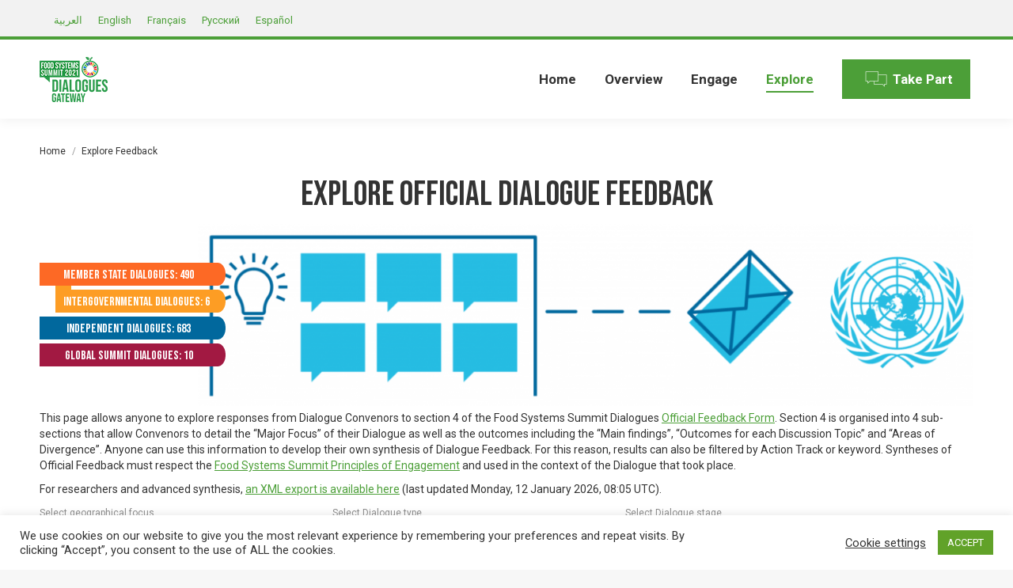

--- FILE ---
content_type: text/html; charset=UTF-8
request_url: https://summitdialogues.org/explore-feedback/?dm_page=11&dm_dialogue_type=independent
body_size: 47600
content:
<!DOCTYPE html>
<!--[if !(IE 6) | !(IE 7) | !(IE 8)  ]><!--><html lang="en-US" class="no-js">
<!--<![endif]--><head><meta charset="UTF-8" /><style id="litespeed-ccss">#cookie-law-info-bar{font-size:15px;margin:0 auto;padding:12px 10px;position:absolute;text-align:center;box-sizing:border-box;width:100%;z-index:9999;display:none;left:0;font-weight:300;box-shadow:0 -1px 10px 0 rgba(172,171,171,.3)}#cookie-law-info-again{font-size:10pt;margin:0;padding:5px 10px;text-align:center;z-index:9999;box-shadow:#161616 2px 2px 5px 2px}#cookie-law-info-bar span{vertical-align:middle}.cli-plugin-button,.cli-plugin-button:visited{display:inline-block;padding:9px 12px;color:#fff;text-decoration:none;position:relative;margin-left:5px;text-decoration:none}.cli-plugin-button,.cli-plugin-button:visited,.medium.cli-plugin-button,.medium.cli-plugin-button:visited{font-size:13px;font-weight:400;line-height:1}.cli-plugin-button{margin-top:5px}.cli-bar-popup{-moz-background-clip:padding;-webkit-background-clip:padding;background-clip:padding-box;-webkit-border-radius:30px;-moz-border-radius:30px;border-radius:30px;padding:20px}.cli-container-fluid{padding-right:15px;padding-left:15px;margin-right:auto;margin-left:auto}.cli-row{display:-ms-flexbox;display:flex;-ms-flex-wrap:wrap;flex-wrap:wrap;margin-right:-15px;margin-left:-15px}.cli-align-items-stretch{-ms-flex-align:stretch!important;align-items:stretch!important}.cli-px-0{padding-left:0;padding-right:0}.cli-btn{font-size:14px;display:inline-block;font-weight:400;text-align:center;white-space:nowrap;vertical-align:middle;border:1px solid transparent;padding:.5rem 1.25rem;line-height:1;border-radius:.25rem}.cli-modal-backdrop{position:fixed;top:0;right:0;bottom:0;left:0;z-index:1040;background-color:#000;display:none}.cli-modal-backdrop.cli-fade{opacity:0}.cli-modal a{text-decoration:none}.cli-modal .cli-modal-dialog{position:relative;width:auto;margin:.5rem;font-family:-apple-system,BlinkMacSystemFont,"Segoe UI",Roboto,"Helvetica Neue",Arial,sans-serif,"Apple Color Emoji","Segoe UI Emoji","Segoe UI Symbol";font-size:1rem;font-weight:400;line-height:1.5;color:#212529;text-align:left;display:-ms-flexbox;display:flex;-ms-flex-align:center;align-items:center;min-height:calc(100% - (.5rem*2))}@media (min-width:576px){.cli-modal .cli-modal-dialog{max-width:500px;margin:1.75rem auto;min-height:calc(100% - (1.75rem*2))}}@media (min-width:992px){.cli-modal .cli-modal-dialog{max-width:900px}}.cli-modal-content{position:relative;display:-ms-flexbox;display:flex;-ms-flex-direction:column;flex-direction:column;width:100%;background-color:#fff;background-clip:padding-box;border-radius:.3rem;outline:0}.cli-modal .cli-modal-close{position:absolute;right:10px;top:10px;z-index:1;padding:0;background-color:transparent!important;border:0;-webkit-appearance:none;font-size:1.5rem;font-weight:700;line-height:1;color:#000;text-shadow:0 1px 0 #fff}.cli-switch{display:inline-block;position:relative;min-height:1px;padding-left:70px;font-size:14px}.cli-switch input[type=checkbox]{display:none}.cli-switch .cli-slider{background-color:#e3e1e8;height:24px;width:50px;bottom:0;left:0;position:absolute;right:0;top:0}.cli-switch .cli-slider:before{background-color:#fff;bottom:2px;content:"";height:20px;left:2px;position:absolute;width:20px}.cli-switch input:checked+.cli-slider{background-color:#00acad}.cli-switch input:checked+.cli-slider:before{transform:translateX(26px)}.cli-switch .cli-slider{border-radius:34px}.cli-switch .cli-slider:before{border-radius:50%}.cli-tab-content{background:#fff}.cli-tab-content{width:100%;padding:30px}@media (max-width:767px){.cli-tab-content{padding:30px 10px}}.cli-container-fluid{padding-right:15px;padding-left:15px;margin-right:auto;margin-left:auto}.cli-row{display:-ms-flexbox;display:flex;-ms-flex-wrap:wrap;flex-wrap:wrap;margin-right:-15px;margin-left:-15px}.cli-align-items-stretch{-ms-flex-align:stretch!important;align-items:stretch!important}.cli-px-0{padding-left:0;padding-right:0}.cli-btn{font-size:14px;display:inline-block;font-weight:400;text-align:center;white-space:nowrap;vertical-align:middle;border:1px solid transparent;padding:.5rem 1.25rem;line-height:1;border-radius:.25rem}.cli-modal-backdrop{position:fixed;top:0;right:0;bottom:0;left:0;z-index:1040;background-color:#000;-webkit-transform:scale(0);transform:scale(0)}.cli-modal-backdrop.cli-fade{opacity:0}.cli-modal{position:fixed;top:0;right:0;bottom:0;left:0;z-index:99999;transform:scale(0);overflow:hidden;outline:0;display:none}.cli-modal a{text-decoration:none}.cli-modal .cli-modal-dialog{position:relative;width:auto;margin:.5rem;font-family:inherit;font-size:1rem;font-weight:400;line-height:1.5;color:#212529;text-align:left;display:-ms-flexbox;display:flex;-ms-flex-align:center;align-items:center;min-height:calc(100% - (.5rem*2))}@media (min-width:576px){.cli-modal .cli-modal-dialog{max-width:500px;margin:1.75rem auto;min-height:calc(100% - (1.75rem*2))}}.cli-modal-content{position:relative;display:-ms-flexbox;display:flex;-ms-flex-direction:column;flex-direction:column;width:100%;background-color:#fff;background-clip:padding-box;border-radius:.2rem;box-sizing:border-box;outline:0}.cli-switch{display:inline-block;position:relative;min-height:1px;padding-left:38px;font-size:14px}.cli-switch input[type=checkbox]{display:none}.cli-switch .cli-slider{background-color:#e3e1e8;height:20px;width:38px;bottom:0;left:0;position:absolute;right:0;top:0}.cli-switch .cli-slider:before{background-color:#fff;bottom:2px;content:"";height:15px;left:3px;position:absolute;width:15px}.cli-switch input:checked+.cli-slider{background-color:#61a229}.cli-switch input:checked+.cli-slider:before{transform:translateX(18px)}.cli-switch .cli-slider{border-radius:34px;font-size:0}.cli-switch .cli-slider:before{border-radius:50%}.cli-tab-content{background:#fff}.cli-tab-content{width:100%;padding:5px 30px 5px 5px;box-sizing:border-box}@media (max-width:767px){.cli-tab-content{padding:30px 10px}}.cli-tab-footer .cli-btn{background-color:#00acad;padding:10px 15px;text-decoration:none}.cli-tab-footer .wt-cli-privacy-accept-btn{background-color:#61a229;color:#fff;border-radius:0}.cli-tab-footer{width:100%;text-align:right;padding:20px 0}.cli-col-12{width:100%}.cli-tab-header{display:flex;justify-content:space-between}.cli-tab-header a:before{width:10px;height:2px;left:0;top:calc(50% - 1px)}.cli-tab-header a:after{width:2px;height:10px;left:4px;top:calc(50% - 5px);-webkit-transform:none;transform:none}.cli-tab-header a:before{width:7px;height:7px;border-right:1px solid #4a6e78;border-bottom:1px solid #4a6e78;content:" ";transform:rotate(-45deg);margin-right:10px}.cli-tab-header a.cli-nav-link{position:relative;display:flex;align-items:center;font-size:14px;color:#000;text-transform:capitalize}.cli-tab-header{border-radius:5px;padding:12px 15px;background-color:#f2f2f2}.cli-modal .cli-modal-close{position:absolute;right:0;top:0;z-index:1;-webkit-appearance:none;width:40px;height:40px;padding:0;border-radius:50%;padding:10px;background:0 0;border:none;min-width:40px}.cli-tab-container h4{font-family:inherit;font-size:16px;margin-bottom:15px;margin:10px 0}#cliSettingsPopup .cli-tab-section-container{padding-top:12px}.cli-privacy-content-text{font-size:14px;line-height:1.4;margin-top:0;padding:0;color:#000}.cli-tab-content{display:none}.cli-tab-section .cli-tab-content{padding:10px 20px 5px}.cli-tab-section{margin-top:5px}@media (min-width:992px){.cli-modal .cli-modal-dialog{max-width:645px}}.cli-switch .cli-slider:after{content:attr(data-cli-disable);position:absolute;right:50px;color:#000;font-size:12px;text-align:right;min-width:80px}.cli-switch input:checked+.cli-slider:after{content:attr(data-cli-enable)}.cli-privacy-overview:not(.cli-collapsed) .cli-privacy-content{max-height:60px;overflow:hidden}a.cli-privacy-readmore{font-size:12px;margin-top:12px;display:inline-block;padding-bottom:0;color:#000;text-decoration:underline}.cli-modal-footer{position:relative}a.cli-privacy-readmore:before{content:attr(data-readmore-text)}.cli-modal-close svg{fill:#000}span.cli-necessary-caption{color:#000;font-size:12px}.cli-tab-container .cli-row{max-height:500px;overflow-y:auto}.wt-cli-sr-only{display:none;font-size:16px}.cli-bar-container{float:none;margin:0 auto;display:-webkit-box;display:-moz-box;display:-ms-flexbox;display:-webkit-flex;display:flex;justify-content:space-between;-webkit-box-align:center;-moz-box-align:center;-ms-flex-align:center;-webkit-align-items:center;align-items:center}.cli-bar-btn_container{margin-left:20px;display:-webkit-box;display:-moz-box;display:-ms-flexbox;display:-webkit-flex;display:flex;-webkit-box-align:center;-moz-box-align:center;-ms-flex-align:center;-webkit-align-items:center;align-items:center;flex-wrap:nowrap}.cli-bar-btn_container a{white-space:nowrap}.cli-style-v2{font-size:11pt;line-height:18px;font-weight:400}.cli-style-v2 .cli-bar-message{width:70%;text-align:left}.cli-style-v2 .cli-bar-btn_container .cli_action_button,.cli-style-v2 .cli-bar-btn_container .cli_settings_button{margin-left:5px}.cli-style-v2 .cli_settings_button:not(.cli-plugin-button){text-decoration:underline}.cli-style-v2 .cli-bar-btn_container .cli-plugin-button{margin-top:5px;margin-bottom:5px}.wt-cli-necessary-checkbox{display:none!important}@media (max-width:985px){.cli-style-v2 .cli-bar-message{width:100%}.cli-style-v2.cli-bar-container{justify-content:left;flex-wrap:wrap}.cli-style-v2 .cli-bar-btn_container{margin-left:0;margin-top:10px}}.wt-cli-privacy-overview-actions{padding-bottom:0}@media only screen and (max-width:479px) and (min-width:320px){.cli-style-v2 .cli-bar-btn_container{flex-wrap:wrap}}.wt-cli-cookie-description{font-size:14px;line-height:1.4;margin-top:0;padding:0;color:#000}.wpml-ls-legacy-list-horizontal{border:1px solid transparent;padding:7px;clear:both}.wpml-ls-legacy-list-horizontal>ul{padding:0;margin:0!important;list-style-type:none}.wpml-ls-legacy-list-horizontal .wpml-ls-item{padding:0;margin:0;list-style-type:none;display:inline-block}.wpml-ls-legacy-list-horizontal a{display:block;text-decoration:none;padding:5px 10px;line-height:1}.wpml-ls-legacy-list-horizontal a span{vertical-align:middle}.wpb_text_column *:last-child,#content .wpb_text_column *:last-child{margin-bottom:0}header{display:block}*{padding:0;margin:0}html{font-size:100%;-webkit-text-size-adjust:100%;-ms-text-size-adjust:100%}strong{font-weight:700}ol,ul{list-style:none}img{border:0;-ms-interpolation-mode:bicubic}svg:not(:root){overflow:hidden}button,input{font-size:100%;margin:0;vertical-align:baseline}button,input{line-height:normal}button{-webkit-appearance:button}input[type=checkbox]{box-sizing:border-box;padding:0}button::-moz-focus-inner,input::-moz-focus-inner{border:0;padding:0}.pswp{display:none;position:absolute;width:100%;height:100%;left:0;top:0;-ms-touch-action:none;touch-action:none;z-index:9500;-webkit-text-size-adjust:100%;-webkit-backface-visibility:hidden;outline:0}.pswp:after,.pswp:before{content:' ';display:table}.pswp *{-webkit-box-sizing:border-box;box-sizing:border-box}.pswp__bg{position:absolute;left:0;top:0;width:100%;height:100%;background:#000;opacity:0;-webkit-transform:translateZ(0);transform:translateZ(0);-webkit-backface-visibility:hidden;will-change:opacity}.pswp__scroll-wrap{position:absolute;left:0;top:0;width:100%;height:100%;overflow:hidden}.pswp__container{-ms-touch-action:none;touch-action:none;position:absolute;left:0;right:0;top:0;bottom:0;-webkit-backface-visibility:hidden}.pswp__container{-webkit-touch-callout:none}.pswp__item{position:absolute;left:0;right:0;top:0;bottom:0;overflow:hidden}.pswp__caption .pswp__caption__center{text-align:center}.pswp button.pswp__button{height:43px;background:0 0!important;font-family:icomoon-the7-font;font-size:16px;line-height:1;text-rendering:auto;-webkit-font-smoothing:antialiased;color:#fff;opacity:.5}.pswp button.pswp__button--close{font-size:21px}.pswp__button--close:before{content:"\eb00"}.pswp__button--share:before{content:"\ea04"}.pswp .pswp__button--arrow--left:before,.pswp .pswp__button--arrow--right:before{top:0}.pswp .pswp__button--arrow--left:before{content:"\f052"!important;background:0 0!important}.pswp .pswp__button--arrow--right:before{content:"\f053"!important;background:0 0!important}.pswp .pswp__share-tooltip{border-radius:0}.pswp__share-tooltip:before{content:'';display:block;width:0;height:0;position:absolute;top:-12px;right:15px;border:6px solid transparent;border-bottom-color:#fff}.pswp__button{position:relative;background:0 0;overflow:visible;-webkit-appearance:none;display:block;border:0;padding:0;margin:0;float:right;opacity:.75;-webkit-box-shadow:none;box-shadow:none}.pswp__button::-moz-focus-inner{padding:0;border:0}.pswp__button,.pswp__button--arrow--left:before,.pswp__button--arrow--right:before{width:44px;height:44px}.pswp__button--fs{display:none}.pswp__button--zoom{display:none}.pswp__button--arrow--left,.pswp__button--arrow--right{background:0 0;top:50%;margin-top:-50px;width:70px;height:100px;position:absolute}.pswp__button--arrow--left{left:0}.pswp__button--arrow--right{right:0}.pswp__button--arrow--left:before,.pswp__button--arrow--right:before{content:'';top:35px;background-color:rgba(0,0,0,.3);height:30px;width:32px;position:absolute}.pswp__button--arrow--left:before{left:6px}.pswp__button--arrow--right:before{left:0;right:6px}.pswp__share-modal{display:block;background:rgba(0,0,0,.5);width:100%;height:100%;top:0;left:0;padding:10px;position:absolute;z-index:1600;opacity:0;-webkit-backface-visibility:hidden;will-change:opacity}.pswp__share-modal--hidden{display:none}.pswp__share-tooltip{min-width:150px;z-index:1620;position:absolute;background:#fff;top:56px;border-radius:2px;display:block;width:auto;right:44px;-webkit-box-shadow:0 2px 5px rgba(0,0,0,.25);box-shadow:0 2px 5px rgba(0,0,0,.25);-webkit-transform:translateY(6px);-ms-transform:translateY(6px);transform:translateY(6px);-webkit-backface-visibility:hidden;will-change:transform}.pswp__counter{position:absolute;left:0;top:0;height:44px;font-size:13px;line-height:44px;color:#fff;opacity:.75;padding:0 10px}.pswp__caption{position:absolute;left:0;bottom:0;width:100%;min-height:44px}.pswp__caption__center{text-align:left;max-width:420px;margin:0 auto;font-size:13px;padding:10px;line-height:20px;color:#ccc}.pswp__preloader{width:44px;height:44px;position:absolute;top:0;left:50%;margin-left:-22px;opacity:0;will-change:opacity;direction:ltr}.pswp__preloader__icn{width:20px;height:20px;margin:12px}@media screen and (max-width:1024px){.pswp__preloader{position:relative;left:auto;top:auto;margin:0;float:right}}.pswp__ui{-webkit-font-smoothing:auto;visibility:visible;opacity:1;z-index:1550}.pswp__top-bar{position:absolute;left:0;top:0;height:44px;width:100%}.pswp__caption,.pswp__top-bar{-webkit-backface-visibility:hidden;will-change:opacity}.pswp__caption,.pswp__top-bar{background-color:rgba(0,0,0,.5)}.pswp__ui--hidden .pswp__button--arrow--left,.pswp__ui--hidden .pswp__button--arrow--right,.pswp__ui--hidden .pswp__caption,.pswp__ui--hidden .pswp__top-bar{opacity:.001}.page-inner{-ms-grid-column:1;-ms-grid-row:2;grid-area:page-inner}#main-slideshow,.photo-scroller{-ms-grid-column:1;-ms-grid-row:2;grid-area:slider}.masthead{-ms-grid-column:1;-ms-grid-row:1;grid-area:header}.side-header-v-stroke.masthead,.side-header.masthead{-ms-grid-column:1;grid-area:header-side}.checkout-page-title{grid-area:checkout;-ms-grid-column:1;-ms-grid-row:4}.page-title{-ms-grid-column:1;-ms-grid-row:3;grid-area:title}.fancy-header{-ms-grid-column:1;-ms-grid-row:3;grid-area:fancyheader}.elementor-location-header{grid-area:elementor-header}#main{-ms-grid-column:1;-ms-grid-row:5;grid-area:main}.footer{-ms-grid-column:1;-ms-grid-row:6;grid-area:footer}.responsive-off .sidebar{grid-area:sidebar;-ms-grid-row:1}.responsive-off .content{grid-area:content;-ms-grid-row:1}.wf-wrap{box-sizing:border-box}.wf-1{width:100%}.wf-wrap{max-width:100%;padding:0 44px;margin:0 auto}.breadcrumbs li:first-child:before{content:""}.breadcrumbs li:before{position:absolute;left:0;top:0;width:15px;height:13px;content:"/";opacity:.5;text-align:left;z-index:3}.breadcrumbs li:before{opacity:1}.page-title{display:-ms-flexbox;display:-ms-flex;display:flex}.page-title .wf-wrap{position:relative}.page-title .wf-wrap:after{position:absolute;width:100%;bottom:0;content:""}.page-title.disabled-bg .wf-wrap:after{display:none}.page-title>.wf-wrap{display:-ms-flexbox;display:-ms-flex;display:flex;-ms-align-items:center;-ms-flex-align:center;align-items:center;box-sizing:border-box}.content-left>.wf-wrap{-ms-flex-pack:center;-ms-justify-content:center;justify-content:center;-ms-align-items:flex-start;-ms-flex-align:flex-start;align-items:flex-start;-ms-flex-flow:column wrap;flex-flow:column wrap}.breadcrumbs{list-style:none}.breadcrumbs li{position:relative;display:inline-block;padding-left:12px;margin-left:8px}.breadcrumbs li:first-child{padding-left:0;margin-left:0;background:0 0!important}.breadcrumbs li a{color:inherit}.breadcrumbs a{text-decoration:none}body{overflow-x:hidden}h1,h3,h4{margin-bottom:10px;clear:both}p{margin-bottom:10px}a{text-decoration:underline}img[class*=attachment-]{max-width:100%;height:auto}.assistive-text{position:absolute!important;clip:rect(1px,1px,1px,1px)}#page{position:relative;overflow:hidden}.main-gradient{display:none}#main{padding:50px 0}.screen-reader-text{clip:rect(1px,1px,1px,1px);height:1px;overflow:hidden;position:absolute!important;width:1px}#page .skip-link{background-color:#f1f1f1;box-shadow:0 0 1px 1px rgba(0,0,0,.2);color:#21759b;display:block;font-size:14px;font-weight:700;left:-9999em;outline:0;padding:15px 23px 14px;text-decoration:none;text-transform:none;top:-9999em}.post-content a{text-decoration:none}.dt-text-title{grid-area:header;max-width:100%}.dt-text-desc{grid-area:desc;max-width:100%}.icon-with-text-shortcode .text-icon{grid-area:icon;text-decoration:none}.icon-with-text-shortcode .default-btn-shortcode{justify-self:start;grid-area:button}.masthead{position:relative;z-index:102;box-sizing:border-box}.masthead:not(.side-header){display:-ms-flexbox;-ms-flex-direction:column}.top-bar{position:relative;display:-ms-flexbox;display:-ms-flex;display:flex;margin-top:0;box-sizing:border-box}.top-bar-bg,.top-bar:after{position:absolute;bottom:0;left:0;width:100%;height:100%;content:"";box-sizing:content-box}.top-bar:after{height:1px}.top-bar-bg{padding:0 1000px;margin-left:-1000px}.top-bar>.mini-widgets{display:-ms-flexbox;display:-ms-flex;display:flex;-ms-align-items:center;-ms-flex-align:center;align-items:center;-ms-flex:1 1 auto;flex:1 1 auto;-ms-justify-content:flex-start;justify-content:flex-start;-ms-flex-pack:start;-ms-flex-flow:row wrap;flex-flow:row wrap}.top-bar .mini-widgets.right-widgets,.top-bar .mini-widgets:last-child{-ms-justify-content:flex-end;justify-content:flex-end;-ms-flex-pack:end}.top-bar *{font-size:inherit;line-height:inherit}.top-bar a{text-decoration:none}.branding{line-height:0;font-size:0}.branding>a{display:block}.branding a img,.branding img{max-width:100%;height:auto}.branding .mobile-logo{display:none}.masthead .mini-widgets>*{display:inline-block;margin-left:10px;margin-right:10px}.masthead:not(.side-header) .mini-widgets>:first-child{margin-left:0}.masthead:not(.side-header) .mini-widgets>:last-child{margin-right:0}.text-area{position:relative;display:inline-block;vertical-align:middle}.text-area>p{margin-bottom:0}.dt-close-mobile-menu-icon{position:relative}.dt-close-mobile-menu-icon:after,.dt-close-mobile-menu-icon:before{position:absolute;top:0;left:0;width:100%;height:100%;content:"";border-radius:inherit;box-sizing:border-box}.dt-close-mobile-menu-icon:after{opacity:0}.dt-close-mobile-menu-icon:before{opacity:1}.main-nav>li{position:relative;display:-ms-flexbox;display:-ms-flex;display:flex}.main-nav>li>a{text-decoration:none}.main-nav>li>a{position:relative;display:-ms-flexbox;display:-ms-flex;display:flex;-ms-align-items:center;-ms-flex-align:center;align-items:center}.menu-text{display:block}.top-header .main-nav .menu-text:after{position:absolute;top:50%;margin-top:-4px;right:0;width:8px;height:8px}.upwards-line>li>a>span{position:relative;display:block}.upwards-line>li>a .menu-item-text:before{position:absolute;bottom:-5px;left:0;width:100%;height:2px;background:rgba(0,0,0,.1);content:'';opacity:0;transform:translateY(10px)}.top-header .upwards-line>li.act>a .menu-item-text:before{opacity:1;transform:translateY(0)}.dt-mega-menu-wrap,.sub-nav{position:absolute;visibility:hidden;z-index:200;top:100%;left:0;width:240px;opacity:0}.sub-nav{padding:0;box-shadow:0 0 4px rgba(0,0,0,.2);box-sizing:border-box}.sub-nav>li{position:relative;display:block;box-sizing:border-box}.sub-nav li:first-child:before{display:none}.sub-nav>li>a{position:relative;display:-ms-flexbox;display:-ms-flex;display:flex;-ms-align-items:center;-ms-flex-align:center;align-items:center;-ms-align-content:center;align-content:center;-ms-flex-line-pack:center;text-decoration:none}.sub-nav li a{box-sizing:border-box}.top-header .main-nav .sub-nav>li.has-children>a:after{position:absolute;display:block;right:0;top:50%;width:8px;height:8px;margin-top:-4px}.top-header .main-nav .sub-nav.level-arrows-on>li.has-children>a:after{content:"\f007";font-family:icomoon-the7-font;speak:none;font-style:normal;font-weight:400;font-variant:normal;text-transform:none;font-size:8px;line-height:1;text-align:center}.top-header .main-nav .sub-nav.level-arrows-on>li.has-children.dt-mega-parent>a:after{content:""}.sub-nav .sub-nav{left:241px;top:0;margin-top:0}.dt-mobile-header .sub-nav>li,.mobile-main-nav>li{display:-ms-flexbox;display:-ms-flex;display:flex;-ms-flex-flow:row wrap;flex-flow:row wrap}.dt-mobile-header .mobile-main-nav>li>.dt-mega-menu-wrap,.dt-mobile-header .mobile-main-nav>li>.dt-mega-menu-wrap>.sub-nav .sub-nav,.dt-mobile-header .mobile-main-nav>li>.sub-nav{position:relative;display:none;top:0;left:0;width:100%;padding:0;visibility:visible;opacity:1;z-index:auto}.mobile-main-nav .sub-nav{background:0 0;box-shadow:none}.dt-mobile-header{position:fixed;top:0;height:100%;min-height:100%;width:500px;max-width:100%;z-index:9602;box-sizing:border-box;background-color:grey;transform:translate3d(-100%,0,0);overflow:hidden}.right-mobile-menu .dt-mobile-header{right:0;transform:translate3d(100%,0,0)}html:not(.touchevents) .dt-mobile-header::-webkit-scrollbar{width:13px}html:not(.touchevents) .dt-mobile-header::-webkit-scrollbar-thumb{border-radius:10px;background-color:#1ebac8;border:4px solid #fff;box-sizing:border-box}.mobile-mini-widgets-in-menu{display:none}.mobile-mini-widgets-in-menu{padding:30px 0}.mobile-main-nav{display:-ms-flexbox;display:-ms-flex;display:flex;-ms-flex-flow:column nowrap;flex-flow:column nowrap;-ms-flex:10 1 auto;flex:10 1 auto}.mobile-main-nav>li{position:relative;display:-ms-flexbox;display:-ms-flex;display:flex}.mobile-menu-show-divider .mobile-main-nav>li:before{content:"";position:absolute;top:-.5px;height:0;width:100%;max-width:100%;left:0}.mobile-menu-show-divider .mobile-main-nav>li:first-child:before{display:none}.mobile-main-nav>li>a{text-decoration:none;position:relative;display:-ms-flexbox;display:-ms-flex;display:flex;-ms-align-items:center;-ms-flex-align:center;align-items:center;padding:10px 30px 10px 0;-ms-flex-positive:1;-ms-flex-grow:1;flex-grow:1}.mobile-main-nav .sub-nav{margin-left:20px}#page #mobile-menu .sub-nav li,#page .mobile-main-nav .dt-mega-menu.mega-auto-width .sub-nav .dt-mega-parent{padding:0;width:100%}#page .mobile-main-nav .sub-nav{width:100%}.mobile-main-nav .sub-nav .sub-nav{left:0}.mobile-main-nav .sub-nav>li>a{padding:10px 30px 10px 0;margin:0;-ms-flex-positive:1;-ms-flex-grow:1;flex-grow:1}.dt-close-mobile-menu-icon{display:-ms-inline-flexbox;display:-ms-inline-flex;display:inline-flex;-ms-align-items:center;-ms-flex-align:center;align-items:center;-ms-flex-pack:center;-ms-justify-content:center;justify-content:center;position:absolute;top:0;z-index:9999;opacity:0;min-width:12px;min-height:12px}.dt-close-mobile-menu-icon .close-line-wrap{position:relative;width:22px;height:100%}.fade-medium-mobile-menu-close-icon .dt-close-mobile-menu-icon .close-line-wrap{width:20px;height:20px}.dt-close-mobile-menu-icon span{position:relative;display:block;margin:0;z-index:2}.dt-close-mobile-menu-icon .close-line{display:inline-block;transform-origin:50% 50%;width:22px;height:2px;position:absolute;left:0;content:''}.fade-medium-mobile-menu-close-icon .dt-close-mobile-menu-icon .close-line{width:20px;top:50%;margin-top:-1px}.dt-close-mobile-menu-icon .close-line:nth-child(2){display:none}.dt-close-mobile-menu-icon .close-line:after,.dt-close-mobile-menu-icon .close-line:before{position:absolute;top:0;left:0;width:100%;height:100%;content:"";border-radius:inherit;box-sizing:border-box}.dt-close-mobile-menu-icon .close-line:after{opacity:0}.dt-close-mobile-menu-icon .close-line:before{opacity:1}.dt-close-mobile-menu-icon .close-line:first-child{transform:rotate3d(0,0,1,45deg)}.dt-close-mobile-menu-icon .close-line:last-child{transform:rotate3d(0,0,1,-45deg)}.phantom-sticky .branding>a:not(.same-logo){opacity:0;display:block!important;position:absolute;left:-100%}body #load{display:block;height:100%;overflow:hidden;position:fixed;width:100%;z-index:9901}.load-wrap{width:100%;height:100%;background-position:center center;background-repeat:no-repeat;text-align:center;display:-ms-flexbox;display:-ms-flex;display:flex;-ms-align-items:center;-ms-flex-align:center;align-items:center;-ms-flex-flow:column wrap;flex-flow:column wrap;-ms-flex-pack:center;-ms-justify-content:center;justify-content:center}img.lazy-load{opacity:0}.scroll-top{position:fixed;display:-ms-flexbox;display:-ms-flex;display:flex;-ms-align-items:center;-ms-flex-align:center;align-items:center;-ms-flex-pack:center;-ms-justify-content:center;justify-content:center;right:10px;bottom:10px;width:40px;height:40px;opacity:0;z-index:-1;filter:alpha(opacity=0);-ms-filter:"alpha(opacity=0)";text-decoration:none;background-color:#000;background-color:rgba(0,0,0,.2)}.scroll-top:before{content:"\f0290";font-family:icomoon-the7-font;speak:none;font-style:normal;font-weight:400;font-variant:normal;text-transform:none;font-size:20px;line-height:1;color:#fff}.mini-wpml{position:relative}body #load{display:block;height:100%;overflow:hidden;position:fixed;width:100%;z-index:9901;opacity:1;visibility:visible}.load-wrap{width:100%;height:100%;background-position:center center;background-repeat:no-repeat;text-align:center}#load{background-color:#fff}.spinner-loader .load-wrap{background-image:url("data:image/svg+xml,%3Csvg width='75px' height='75px' xmlns='http://www.w3.org/2000/svg' viewBox='0 0 100 100' preserveAspectRatio='xMidYMid' class='uil-default'%3E%3Crect x='0' y='0' width='100' height='100' fill='none' class='bk'%3E%3C/rect%3E%3Crect  x='46.5' y='40' width='7' height='20' rx='5' ry='5' fill='rgba%2851%2C51%2C51%2C0.3%29' transform='rotate(0 50 50) translate(0 -30)'%3E  %3Canimate attributeName='opacity' from='1' to='0' dur='1s' begin='0s' repeatCount='indefinite'/%3E%3C/rect%3E%3Crect  x='46.5' y='40' width='7' height='20' rx='5' ry='5' fill='rgba%2851%2C51%2C51%2C0.3%29' transform='rotate(30 50 50) translate(0 -30)'%3E  %3Canimate attributeName='opacity' from='1' to='0' dur='1s' begin='0.08333333333333333s' repeatCount='indefinite'/%3E%3C/rect%3E%3Crect  x='46.5' y='40' width='7' height='20' rx='5' ry='5' fill='rgba%2851%2C51%2C51%2C0.3%29' transform='rotate(60 50 50) translate(0 -30)'%3E  %3Canimate attributeName='opacity' from='1' to='0' dur='1s' begin='0.16666666666666666s' repeatCount='indefinite'/%3E%3C/rect%3E%3Crect  x='46.5' y='40' width='7' height='20' rx='5' ry='5' fill='rgba%2851%2C51%2C51%2C0.3%29' transform='rotate(90 50 50) translate(0 -30)'%3E  %3Canimate attributeName='opacity' from='1' to='0' dur='1s' begin='0.25s' repeatCount='indefinite'/%3E%3C/rect%3E%3Crect  x='46.5' y='40' width='7' height='20' rx='5' ry='5' fill='rgba%2851%2C51%2C51%2C0.3%29' transform='rotate(120 50 50) translate(0 -30)'%3E  %3Canimate attributeName='opacity' from='1' to='0' dur='1s' begin='0.3333333333333333s' repeatCount='indefinite'/%3E%3C/rect%3E%3Crect  x='46.5' y='40' width='7' height='20' rx='5' ry='5' fill='rgba%2851%2C51%2C51%2C0.3%29' transform='rotate(150 50 50) translate(0 -30)'%3E  %3Canimate attributeName='opacity' from='1' to='0' dur='1s' begin='0.4166666666666667s' repeatCount='indefinite'/%3E%3C/rect%3E%3Crect  x='46.5' y='40' width='7' height='20' rx='5' ry='5' fill='rgba%2851%2C51%2C51%2C0.3%29' transform='rotate(180 50 50) translate(0 -30)'%3E  %3Canimate attributeName='opacity' from='1' to='0' dur='1s' begin='0.5s' repeatCount='indefinite'/%3E%3C/rect%3E%3Crect  x='46.5' y='40' width='7' height='20' rx='5' ry='5' fill='rgba%2851%2C51%2C51%2C0.3%29' transform='rotate(210 50 50) translate(0 -30)'%3E  %3Canimate attributeName='opacity' from='1' to='0' dur='1s' begin='0.5833333333333334s' repeatCount='indefinite'/%3E%3C/rect%3E%3Crect  x='46.5' y='40' width='7' height='20' rx='5' ry='5' fill='rgba%2851%2C51%2C51%2C0.3%29' transform='rotate(240 50 50) translate(0 -30)'%3E  %3Canimate attributeName='opacity' from='1' to='0' dur='1s' begin='0.6666666666666666s' repeatCount='indefinite'/%3E%3C/rect%3E%3Crect  x='46.5' y='40' width='7' height='20' rx='5' ry='5' fill='rgba%2851%2C51%2C51%2C0.3%29' transform='rotate(270 50 50) translate(0 -30)'%3E  %3Canimate attributeName='opacity' from='1' to='0' dur='1s' begin='0.75s' repeatCount='indefinite'/%3E%3C/rect%3E%3Crect  x='46.5' y='40' width='7' height='20' rx='5' ry='5' fill='rgba%2851%2C51%2C51%2C0.3%29' transform='rotate(300 50 50) translate(0 -30)'%3E  %3Canimate attributeName='opacity' from='1' to='0' dur='1s' begin='0.8333333333333334s' repeatCount='indefinite'/%3E%3C/rect%3E%3Crect  x='46.5' y='40' width='7' height='20' rx='5' ry='5' fill='rgba%2851%2C51%2C51%2C0.3%29' transform='rotate(330 50 50) translate(0 -30)'%3E  %3Canimate attributeName='opacity' from='1' to='0' dur='1s' begin='0.9166666666666666s' repeatCount='indefinite'/%3E%3C/rect%3E%3C/svg%3E")}.masthead:not(.side-header){max-width:100%}.masthead:not(.side-header):not(.side-header-v-stroke):not(.side-header-menu-icon){box-sizing:border-box}@media all and (-ms-high-contrast:none),(-ms-high-contrast:active){.masthead:not(.side-header):not(.mixed-header){display:-ms-flexbox;-ms-flex-direction:column;-ms-align-content:space-between;align-content:space-between;-ms-flex-pack:center;-ms-justify-content:center;justify-content:center}.masthead:not(.side-header):not(.mixed-header) .top-bar,.masthead:not(.side-header):not(.mixed-header) .header-bar{width:100%}.masthead .header-bar{box-sizing:border-box}}.masthead:not(.side-header) .header-bar{position:relative;display:-ms-flexbox;display:-ms-flex;display:flex;-ms-align-items:stretch;-ms-flex-align:stretch;align-items:stretch;-ms-align-content:stretch;align-content:stretch;-ms-flex-line-pack:stretch;-ms-flex-pack:space-between;-ms-justify-content:space-between;justify-content:space-between;-ms-flex-pack:justify}.masthead:not(.side-header) .main-nav{display:-ms-flexbox;display:-ms-flex;display:flex;-ms-flex-flow:row wrap;flex-flow:row wrap;-ms-align-items:center;-ms-flex-align:center;align-items:center}.masthead:not(.side-header).full-height .main-nav{-ms-align-items:stretch;-ms-flex-align:stretch;align-items:stretch;-ms-align-content:stretch;align-content:stretch}.masthead:not(.side-header).full-height .header-bar .main-nav>li>a,.masthead:not(.side-header) .header-bar .main-nav>li>a{display:flex;display:-ms-flexbox;display:-ms-flex;-ms-align-content:center;align-content:center;-ms-flex-line-pack:stretch}.masthead:not(.side-header).full-height .main-nav>li>a{-ms-flex-positive:1;-ms-flex-grow:1;flex-grow:1;-ms-flex-pack:center;-ms-justify-content:center;justify-content:center}.inline-header .header-bar{-ms-flex-flow:row nowrap;flex-flow:row nowrap}.inline-header .branding{display:-ms-flexbox;display:-ms-flex;display:flex;-ms-align-items:center;-ms-flex-align:center;align-items:center}.inline-header.right .main-nav{-ms-flex-positive:1;-ms-flex-grow:1;flex-grow:1}.inline-header.right .main-nav{-ms-flex-pack:flex-end;-ms-justify-content:flex-end;justify-content:flex-end;-ms-flex-pack:end}html,body,body.page{font:normal 14px/20px "Roboto",Helvetica,Arial,Verdana,sans-serif;word-spacing:normal;color:#333}#main .wf-wrap,.page-title .wf-wrap{padding:0 50px}.masthead:not(.side-header):not(.side-header-menu-icon) .header-bar{max-width:calc(1300px - 50px - 50px);margin:0 auto}.page-title .wf-wrap:after{width:calc(1300px - 50px - 50px);max-width:calc(100% - 50px - 50px)}.text-small{font-size:13px;line-height:23px}h1{color:#333;font:normal normal 44px/54px "Bebas Neue",Helvetica,Arial,Verdana,sans-serif;text-transform:none}@media (max-width:800px){h1{font-size:34px;line-height:44px}}h3{color:#333;font:normal normal 24px/34px "Bebas Neue",Helvetica,Arial,Verdana,sans-serif;text-transform:none}h4{color:#333;font:normal normal 20px/30px "Bebas Neue",Helvetica,Arial,Verdana,sans-serif;text-transform:none}h1,h3,h4{color:#333}a{color:#4c9f38}#main>.wf-wrap{width:1300px}#main{padding:70px 0}#main>.wf-wrap{padding:0 50px}body{background:#f7f7f7 none repeat left top;background-size:auto}#page{background:#fff none repeat center top;background-size:auto;background-attachment:}#mobile-menu{border-radius:1px}.top-bar-bg{background:#f2f2f2 none repeat center center}.top-bar{min-height:36px;padding:5px 50px}.masthead:not(.side-header):not(.side-header-menu-icon) .top-bar{max-width:calc(1300px);margin:0 auto}.top-bar{color:#333}.masthead .top-bar .text-area{font:13px/19px "Roboto",Helvetica,Arial,Verdana,sans-serif;text-transform:none}.branding>a{padding:0 5px 0 0}.text-area{font:normal 13px/17px "Roboto",Helvetica,Arial,Verdana,sans-serif;color:#333}.top-bar .text-area{color:#333}.main-nav>li>a{margin:18px 14px;padding:4px}.top-header .outside-item-remove-margin.main-nav>li:first-child>a{margin-left:0}.top-header .outside-item-remove-margin.main-nav>li:last-child>a{margin-right:0}.main-nav>li>a .menu-text{font:normal bold 17px/21px "Roboto",Helvetica,Arial,Verdana,sans-serif;text-transform:none}.main-nav>li:not(.wpml-ls-item)>a .menu-text{color:#333}.main-nav>li:not(.wpml-ls-item)>a{color:#333}.main-nav>li.act:not(.wpml-ls-item)>a{color:#4c9f38}.main-nav>li.act:not(.wpml-ls-item)>a .menu-text{color:#4c9f38}.upwards-line>li>a .menu-item-text:before{bottom:-6px;height:2px;background-color:#4c9f38;background:#4c9f38;background:-webkit-linear-gradient();background:linear-gradient()}li:not(.dt-mega-menu) .sub-nav{width:280px}.sub-nav{background-color:#fff;padding:0}.top-header .sub-nav .sub-nav{top:0}.main-nav .sub-nav>li>a .menu-text{font:13px/17px "Roboto",Helvetica,Arial,Verdana,sans-serif;text-transform:none}.main-nav .sub-nav>li:not(.wpml-ls-item)>a .menu-text{color:#333}.main-nav .sub-nav>li:not(.wpml-ls-item)>a{color:#333}.main-nav .sub-nav>li>a{margin:0;padding:10px}.top-header .main-nav .sub-nav.level-arrows-on>li.has-children>a{padding-right:18px}.masthead:not(.sub-downwards) .sub-nav li.has-children a:after{right:2px}.top-header .masthead:not(.sub-downwards) .sub-nav li.has-children a:after{right:10px}.top-header .sub-nav.hover-style-bg>li:not(.dt-mega-parent).act>a{background-color:rgba(76,159,56,.07);background:rgba(76,159,56,.07);background:-webkit-linear-gradient();background:linear-gradient()}.main-nav .sub-nav>li.act:not(.dt-mega-parent):not(.wpml-ls-item):not(.wpml-ls-item)>a{color:#4c9f38}.main-nav .sub-nav>li.act:not(.dt-mega-parent):not(.wpml-ls-item)>a .menu-text{color:#4c9f38}.masthead:not(.sub-downwards) .sub-nav .sub-nav{left:281px!important}.dt-mobile-header{background-color:#fff;width:300px}html:not(.touchevents) .dt-mobile-header::-webkit-scrollbar-thumb{background:rgba(51,51,51,.2);border-color:#fff}html:not(.touchevents) .dt-mobile-header::-webkit-scrollbar-track{background-color:#fff}.right-mobile-menu-close-icon .dt-close-mobile-menu-icon{right:0}.mobile-main-nav>li>a{padding:10.4px 25px 10.4px 0}.mobile-menu-show-divider .mobile-main-nav>li>a{padding:15.2px 25px 15.2px 0}.mobile-main-nav>li>.sub-nav:last-child{margin-bottom:16px}.mobile-main-nav li>a .menu-text{font:bold 16px/20px "Roboto",Helvetica,Arial,Verdana,sans-serif;color:#333;text-transform:none}.mobile-main-nav li>a{color:#333}.mobile-main-nav li.act>a{color:#4c9f38}.mobile-main-nav li.act>a .menu-text,.dt-mobile-header .mobile-main-nav .sub-nav>li.act>a .menu-text{color:#4c9f38}.mobile-main-nav>li.has-children>a:after{color:rgba(51,51,51,.17)}.mobile-menu-show-divider .mobile-main-nav>li:before{border-bottom:1px solid rgba(51,51,51,.12)}.mobile-main-nav .sub-nav>li>a,#page .mobile-main-nav .sub-nav li{padding:5.2px 0}.dt-mobile-header .mobile-main-nav li .sub-nav>li>a .menu-text{font:13px/17px "Roboto",Helvetica,Arial,Verdana,sans-serif;color:#333;text-transform:none}.mobile-main-nav .sub-nav li>a .menu-text{font-size:9px;line-height:13px}.mobile-main-nav .sub-nav.level-arrows-on li.has-children>a:after,.mobile-main-nav .sub-nav li.has-children a:after{color:rgba(51,51,51,.17)}.mobile-main-nav>li.has-children>a{max-width:calc(100% - 55px)}.mobile-main-nav .sub-nav>li.has-children>a{max-width:calc(100% - 30px)}.dt-close-mobile-menu-icon{padding:5px;margin:15px 0 0;border-radius:0}.mobile-hamburger-close-bg-enable .dt-close-mobile-menu-icon:before{background-color:#4c9f38}.mobile-hamburger-close-bg-hover-enable .dt-close-mobile-menu-icon:after{background-color:#4c9f38}.dt-close-mobile-menu-icon span:after{background-color:#4c9f38;background:#fff!important}.dt-close-mobile-menu-icon span:before{background-color:#4c9f38;background:#fff!important}.masthead:not(.side-header):not(.side-header-v-stroke):not(.side-header-menu-icon) .header-bar{padding:0 50px}.masthead:not(.mixed-header){background:#fff none repeat center center;background-size:auto;background-attachment:}.masthead.shadow-decoration:not(.side-header-menu-icon):not(#phantom):not(.masthead-mobile-header){box-shadow:0 0 15px 1px rgba(0,0,0,.07)}.page-title .wf-wrap{min-height:32px;padding-top:25px;padding-bottom:20px}.page-title .wf-wrap:after{border-bottom:5px dashed rgba(51,51,51,.11)}.page-title>.wf-wrap{width:1300px}.page-title .breadcrumbs li:before,.page-title .breadcrumbs li:before{color:rgba(51,51,51,.35)}.page-title .breadcrumbs{padding:0;margin:8px 0 0}.page-title .breadcrumbs,.page-title .breadcrumbs a{color:#333;font:normal 12px/16px "Roboto",Helvetica,Arial,Verdana,sans-serif;text-transform:none}.page-title .breadcrumbs li:before,.page-title .breadcrumbs li:before{color:rgba(51,51,51,.5)}input::-webkit-input-placeholder{color:rgba(139,141,148,.5)}input:-moz-placeholder{color:rgba(139,141,148,.5)}.scroll-top{border-radius:1px}.pswp button.pswp__button--arrow--left,.pswp button.pswp__button--arrow--right,.pswp .pswp__button--arrow--left:before,.pswp .pswp__button--arrow--right:before{font-size:62px;line-height:62px;min-height:62px}.mini-wpml{font:normal 13px/17px "Roboto",Helvetica,Arial,Verdana,sans-serif}.top-bar .mini-wpml{font:13px/19px "Roboto",Helvetica,Arial,Verdana,sans-serif}.masthead:not(.side-header):not(.mixed-header) .header-bar{min-height:100px}@media screen and (min-width:1071px){#page{display:-ms-grid;display:grid;-ms-grid-rows:auto;grid-template-rows:auto;-ms-grid-columns:100%;grid-template-columns:100%;grid-template-areas:"header" "slider" "title" "fancyheader" "elementor-header" "checkout" "main" "footer"}.dt-mobile-header{display:none}.masthead:not(.side-header):not(.side-header-v-stroke):not(.side-header-menu-icon) .header-bar{padding-right:50px;padding-left:50px}}@media screen and (max-width:778px){.masthead:not(.side-header):not(.side-header-v-stroke):not(.side-header-menu-icon) .header-bar{padding-right:20px;padding-left:20px}}@media screen and (max-width:778px){.top-bar{padding:5px 20px}}@media screen and (max-width:1070px){#page{display:-ms-grid;display:grid;-ms-grid-rows:auto;grid-template-rows:auto;-ms-grid-columns:100%;grid-template-columns:100%;grid-template-areas:"header" "slider" "title" "fancyheader" "elementor-header" "checkout" "main" "footer"}.masthead{grid-area:header}.side-header.masthead,.side-header-v-stroke.masthead{grid-area:header;-ms-grid-column:1}.mobile-header-space{grid-area:header}.masthead .main-nav,.masthead:not(.side-header) .main-nav,.masthead:not(.side-header) .header-bar{display:none}.dt-mobile-header{display:block}body:not(.transparent) .masthead:not(.side-header){background-color:#fff}.show-device-logo .branding img{display:none}.show-device-logo .branding img.mobile-logo{display:block;max-width:100%;height:auto}.mobile-mini-widgets-in-menu{display:-ms-flexbox!important;display:-ms-flex!important;display:flex!important;-ms-flex-flow:row wrap;flex-flow:row wrap;-ms-align-items:center;-ms-flex-align:center;align-items:center}.sticky-mobile-header .masthead{height:auto;width:100%}.sticky-mobile-header:not(.floating-navigation-below-slider) .masthead{top:0}}@media screen and (min-width:768px) and (max-width:1070px){.masthead .top-bar .mini-widgets>*{display:none}}@media screen and (max-width:767px){.sticky-mobile-header .masthead{height:auto;width:100%}.masthead .top-bar .mini-widgets>*{margin:0 10px!important}.masthead .top-bar .mini-widgets>*,.masthead .top-bar .right-widgets{display:none}.masthead .top-bar .left-widgets{-ms-flex-pack:center;-ms-justify-content:center;justify-content:center}.show-mobile-logo .branding img,.show-device-logo .branding img.mobile-logo,.show-mobile-logo.show-device-logo .branding img{display:none}.show-mobile-logo .branding img.mobile-logo,.show-mobile-logo.show-device-logo .branding img.mobile-logo,.show-device-logo .branding img{display:inline-block;max-width:100%;height:auto}}@media screen and (max-width:778px){.page-title.page-title-responsive-enabled .wf-wrap{-ms-flex-flow:column wrap;flex-flow:column wrap;-ms-align-items:center;-ms-flex-align:center;align-items:center;-ms-flex-pack:center;-ms-justify-content:center;justify-content:center;text-align:center;min-height:70px}.page-title-responsive-enabled.page-title.breadcrumbs-mobile-off .breadcrumbs{display:none}}@media screen and (max-width:778px){#main{padding:70px 0}#main>.wf-wrap{padding:0 20px}.page-title .wf-wrap{padding-left:20px;padding-right:20px}.page-title .wf-wrap:after{width:calc(1300px - 20px - 20px);max-width:calc(100% - 20px - 20px)}}@media screen and (min-width:992px){#main>.wf-wrap{position:relative}.sidebar,.sidebar-space{grid-area:sidebar;-ms-grid-row:1}.content{grid-area:content;-ms-grid-row:1}}@media screen and (max-width:760px),screen and (max-height:300px){body:after{content:'phone';display:none}}.main-nav>li.dt-mega-menu>a{position:relative}.dt-mega-menu .sub-nav li.has-children:after,.dt-mega-menu .sub-nav .dt-mega-parent:before,.dt-mega-menu .sub-nav .dt-mega-parent:first-child:before,.dt-mega-menu .sub-nav li:before{display:none}.mega-auto-width .dt-mega-menu-wrap{left:0;width:auto}.main-nav .mega-auto-width>.dt-mega-menu-wrap{min-width:240px}.top-header .main-nav .dt-mega-menu-wrap{position:absolute;top:100%;visibility:hidden;opacity:0;padding:10px;box-sizing:border-box}.main-nav .dt-mega-menu-wrap{box-shadow:0px 0px 4px rgba(0,0,0,.2)}.dt-mega-menu-wrap .sub-nav{position:relative;width:auto;padding:0;background:0 0;box-shadow:none}#page .dt-mobile-header .dt-mega-menu-wrap>.sub-nav{visibility:visible;opacity:1;width:auto}.main-nav .mega-auto-width>.dt-mega-menu-wrap .sub-nav .sub-nav{width:auto}.dt-mega-menu .dt-mega-menu-wrap{padding-top:0;padding-bottom:0;font-size:0;line-height:0;word-spacing:-4px;text-align:left}.dt-mega-menu .dt-mega-menu-wrap:before,.dt-mega-menu .dt-mega-menu-wrap:after{content:"";display:table;clear:both}.dt-mega-menu>.dt-mega-menu-wrap{padding:20px 10px 10px}.dt-mega-menu .dt-mega-menu-wrap li{padding-left:0;padding-right:0;word-spacing:normal}.masthead:not(.sub-downwards) .dt-mega-menu .dt-mega-menu-wrap .dt-mega-parent{position:static;display:-ms-inline-flexbox;display:-ms-inline-flex;display:inline-flex;-ms-flex-flow:column wrap;flex-flow:column wrap;padding:0 10px 0;box-sizing:border-box}.masthead:not(.sub-downwards) .dt-mega-menu .dt-mega-menu-wrap .dt-mega-parent>.sub-nav>li:last-child{padding-bottom:0;margin-bottom:0}.dt-mega-menu .sub-nav .dt-mega-parent:first-child{border-left:none}.dt-mega-menu .sub-nav .dt-mega-parent>a{width:auto}.masthead:not(.sub-downwards) .dt-mega-menu .dt-mega-parent .sub-nav{position:relative;left:auto!important;top:auto;max-width:100%;padding:0;background:0 0;box-shadow:none}.dt-mega-parent .sub-nav>li{margin-bottom:2px}.top-header .sub-nav>li.dt-mega-parent>a{margin:0}.dt-mega-menu-wrap>.sub-nav{display:-ms-flexbox;display:-ms-flex;display:flex;-ms-flex-flow:row wrap;flex-flow:row wrap}.mega-menu-img,.mega-menu-img img{max-width:100%;height:auto}.mega-menu-img-left_top{-ms-flex-flow:column wrap;flex-flow:column wrap}.mobile-main-nav .mega-menu-img-left_top{-ms-align-content:flex-start;align-content:flex-start}.mobile-main-nav .mega-menu-img-left_top{-ms-align-items:flex-start;-ms-flex-align:flex-start;align-items:flex-start}.mega-menu-img-left_top .menu-item-text{display:-ms-flexbox;display:-ms-flex;display:flex;-ms-align-items:center;-ms-flex-align:center;align-items:center}.masthead:not(.sub-downwards) .mega-menu-img-left_top .menu-item-text{-ms-align-self:flex-start;-ms-flex-item-align:flex-start;align-self:flex-start}.mega-menu-img-left{-ms-flex-flow:row nowrap;flex-flow:row nowrap}.masthead:not(.sub-downwards) .main-nav .dt-mega-menu-wrap{background-color:#fff}.top-header .main-nav .dt-mega-menu-wrap{padding:0}.masthead:not(.sub-downwards) .dt-mega-menu .dt-mega-menu-wrap .dt-mega-parent{padding:0}.main-nav .sub-nav>li.dt-mega-parent:not(.empty-title)>a{padding:5px 0}.main-nav .sub-nav>li.dt-mega-parent>a .menu-text{font:bold 16px/22px "Roboto",Helvetica,Arial,Verdana,sans-serif;text-transform:none;color:#333}.dt-mega-menu .sub-nav .dt-mega-parent>a{border-bottom-color:rgba(51,51,51,.1)}.top-header .main-nav .mega-auto-width>.dt-mega-menu-wrap{min-width:260px}.masthead:not(.sub-downwards) .main-nav .dt-mega-menu.mega-auto-width .sub-nav .dt-mega-parent{width:260px}.masthead:not(.sub-downwards) .main-nav .dt-mega-menu.mega-auto-width.mega-column-1>.dt-mega-menu-wrap{width:260px}.mobile-main-nav>li .dt-mega-menu-wrap,.mobile-main-nav>li .dt-mega-menu-wrap>.sub-nav .sub-nav{margin-bottom:16px}:focus{outline-color:#4c9f38}.display-none{display:none!important}#main{min-height:60vh}#cookie-law-info-again{display:none!important}.page-title+#main{padding-top:0}@media (max-width:778px){.page-title.breadcrumbs-mobile-off{display:none}}.menu-item.fssd-mega-menu-simple .dt-mega-menu-wrap{padding:20px}.main-nav .fssd-mega-menu-simple .sub-nav>li.dt-mega-parent>a .menu-text{font:bold 13px/17px "Roboto",Helvetica,Arial,Verdana,sans-serif}.top-bar-bg{border-bottom:4px solid #4c9f38}.menu-button .menu-item-text{padding:10px 22px;background:#4c9f38}.menu-button .menu-text{color:#fff!important}.fssd-dialogue-primary-details{grid-area:dialogue_details}.fssd-dialogue-image{grid-area:dialogue_image;text-align:center}.fssd-outcomes-list-cover-image{position:relative;text-align:center}@media (min-width:450px){.fssd-outcomes-list-cover-image{padding-left:200px;min-height:100px}}.fssd-outcomes-stats{font:normal normal 12px/14px "Bebas Neue",Helvetica,Arial,Verdana,sans-serif}.fssd-outcomes-stats-item{display:block;position:relative;padding:8px 0 5px 10px;margin-bottom:5px;color:#fff;text-decoration:none}.fssd-outcomes-stats-item.national{background:#fd6925}.fssd-outcomes-stats-item.intergovernmental{margin-left:20px;background:#fd9d24}.fssd-outcomes-stats-item.intergovernmental:before{content:'';position:absolute;top:-5px;left:0;width:20px;height:5px;background:#fd9d24}@media (min-width:450px){.fssd-outcomes-stats{position:absolute;z-index:9;left:0;top:50%;-webkit-transform:translateY(-50%);-moz-transform:translateY(-50%);transform:translateY(-50%);font-size:16px;line-height:1}.fssd-outcomes-stats-item:after{display:block;content:'';position:absolute;top:0;left:100%;width:0;height:0;border-style:solid;border-width:0;border-top-right-radius:100%;border-bottom-right-radius:100%;width:20px;height:100%}.fssd-outcomes-stats-item.national:after{background:#fd6925}.fssd-outcomes-stats-item.intergovernmental:after{background:#fd9d24}}.fssd-outcomes-list-heading-area>h1{text-align:center}.fssd-search-outcomes-list .fssd-outcome-feedback:not(.expanded) .read-less-link,.fssd-search-outcomes-list .fssd-outcome-feedback:not(.expanded) .more-text{display:none}</style><link rel="preconnect" href="https://fonts.gstatic.com/" crossorigin /><script>WebFontConfig={google:{families:["Roboto Condensed:400,600,700","Roboto:400,600,700","Bebas Neue:400,600,700&display=swap"]}};if ( typeof WebFont === "object" && typeof WebFont.load === "function" ) { WebFont.load( WebFontConfig ); }</script><script data-optimized="1" src="https://summitdialogues.org/wp-content/plugins/litespeed-cache/assets/js/webfontloader.min.js"></script><link rel="preload" data-asynced="1" data-optimized="2" as="style" onload="this.onload=null;this.rel='stylesheet'" href="https://summitdialogues.org/wp-content/litespeed/css/8481b9e7dedb79f33371276a2d2e2a86.css?ver=9131e" /><script>!function(a){"use strict";var b=function(b,c,d){function e(a){return h.body?a():void setTimeout(function(){e(a)})}function f(){i.addEventListener&&i.removeEventListener("load",f),i.media=d||"all"}var g,h=a.document,i=h.createElement("link");if(c)g=c;else{var j=(h.body||h.getElementsByTagName("head")[0]).childNodes;g=j[j.length-1]}var k=h.styleSheets;i.rel="stylesheet",i.href=b,i.media="only x",e(function(){g.parentNode.insertBefore(i,c?g:g.nextSibling)});var l=function(a){for(var b=i.href,c=k.length;c--;)if(k[c].href===b)return a();setTimeout(function(){l(a)})};return i.addEventListener&&i.addEventListener("load",f),i.onloadcssdefined=l,l(f),i};"undefined"!=typeof exports?exports.loadCSS=b:a.loadCSS=b}("undefined"!=typeof global?global:this);!function(a){if(a.loadCSS){var b=loadCSS.relpreload={};if(b.support=function(){try{return a.document.createElement("link").relList.supports("preload")}catch(b){return!1}},b.poly=function(){for(var b=a.document.getElementsByTagName("link"),c=0;c<b.length;c++){var d=b[c];"preload"===d.rel&&"style"===d.getAttribute("as")&&(a.loadCSS(d.href,d,d.getAttribute("media")),d.rel=null)}},!b.support()){b.poly();var c=a.setInterval(b.poly,300);a.addEventListener&&a.addEventListener("load",function(){b.poly(),a.clearInterval(c)}),a.attachEvent&&a.attachEvent("onload",function(){a.clearInterval(c)})}}}(this);</script> <meta name="viewport" content="width=device-width, initial-scale=1, maximum-scale=1, user-scalable=0"><meta name="theme-color" content="#4c9f38"/><link rel="profile" href="https://gmpg.org/xfn/11" /> <script type="text/javascript">if (/Android|webOS|iPhone|iPad|iPod|BlackBerry|IEMobile|Opera Mini/i.test(navigator.userAgent)) {
                var originalAddEventListener = EventTarget.prototype.addEventListener,
                    oldWidth = window.innerWidth;

                EventTarget.prototype.addEventListener = function (eventName, eventHandler, useCapture) {
                    if (eventName === "resize") {
                        originalAddEventListener.call(this, eventName, function (event) {
                            if (oldWidth === window.innerWidth) {
                                return;
                            }
                            else if (oldWidth !== window.innerWidth) {
                                oldWidth = window.innerWidth;
                            }
                            if (eventHandler.handleEvent) {
                                eventHandler.handleEvent.call(this, event);
                            }
                            else {
                                eventHandler.call(this, event);
                            };
                        }, useCapture);
                    }
                    else {
                        originalAddEventListener.call(this, eventName, eventHandler, useCapture);
                    };
                };
            };</script> <link rel="alternate" hreflang="ar" href="https://summitdialogues.org/ar/explore-feedback/" /><link rel="alternate" hreflang="en" href="https://summitdialogues.org/explore-feedback/" /><link rel="alternate" hreflang="fr" href="https://summitdialogues.org/fr/exploration-de-compte-rendu/" /><link rel="alternate" hreflang="ru" href="https://summitdialogues.org/ru/explore-feedback/" /><link rel="alternate" hreflang="es" href="https://summitdialogues.org/es/explore-los-comentarios/" /><title>Explore Feedback - Food Systems Summit Dialogues</title><meta name="robots" content="index, follow, max-snippet:-1, max-image-preview:large, max-video-preview:-1" /><link rel="canonical" href="https://summitdialogues.org/explore-feedback/" /><meta property="og:locale" content="en_US" /><meta property="og:type" content="article" /><meta property="og:title" content="Explore Feedback - Food Systems Summit Dialogues" /><meta property="og:url" content="https://summitdialogues.org/explore-feedback/" /><meta property="og:site_name" content="Food Systems Summit Dialogues" /><meta property="article:modified_time" content="2021-03-05T13:04:04+00:00" /><meta name="twitter:card" content="summary_large_image" /> <script type="application/ld+json" class="yoast-schema-graph">{"@context":"https://schema.org","@graph":[{"@type":"WebSite","@id":"https://summitdialogues.org/#website","url":"https://summitdialogues.org/","name":"Food Systems Summit Dialogues","description":"Gateway","potentialAction":[{"@type":"SearchAction","target":"https://summitdialogues.org/?s={search_term_string}","query-input":"required name=search_term_string"}],"inLanguage":"en-US"},{"@type":"WebPage","@id":"https://summitdialogues.org/explore-feedback/#webpage","url":"https://summitdialogues.org/explore-feedback/","name":"Explore Feedback - Food Systems Summit Dialogues","isPartOf":{"@id":"https://summitdialogues.org/#website"},"datePublished":"2021-01-08T14:40:25+00:00","dateModified":"2021-03-05T13:04:04+00:00","inLanguage":"en-US","potentialAction":[{"@type":"ReadAction","target":["https://summitdialogues.org/explore-feedback/"]}]}]}</script> <link rel='dns-prefetch' href='//fonts.googleapis.com' /><link rel='dns-prefetch' href='//s.w.org' /><link rel='dns-prefetch' href='//hn.inspectlet.com' /><link rel="alternate" type="application/rss+xml" title="Food Systems Summit Dialogues &raquo; Feed" href="https://summitdialogues.org/feed/" /><link rel="alternate" type="application/rss+xml" title="Food Systems Summit Dialogues &raquo; Comments Feed" href="https://summitdialogues.org/comments/feed/" /> <script type='text/javascript' src='https://summitdialogues.org/wp-includes/js/jquery/jquery.js?ver=1.12.4-wp' id='jquery-core-js'></script> <script data-optimized="1" type='text/javascript' src='https://summitdialogues.org/wp-content/litespeed/js/ab3b464a498187451e52f06742d21bcc.js?ver=39c34' id='jquery.cookie-js'></script> <script type='text/javascript' id='wpml-cookie-js-extra'>/*  */
var wpml_cookies = {"wp-wpml_current_language":{"value":"en","expires":1,"path":"\/"}};
var wpml_cookies = {"wp-wpml_current_language":{"value":"en","expires":1,"path":"\/"}};
/*  */</script> <script data-optimized="1" type='text/javascript' src='https://summitdialogues.org/wp-content/litespeed/js/4f1e73dc7def74ede57c0624a41c2c36.js?ver=213d2' id='wpml-cookie-js'></script> <script type='text/javascript' id='cookie-law-info-js-extra'>/*  */
var Cli_Data = {"nn_cookie_ids":[],"cookielist":[],"non_necessary_cookies":[],"ccpaEnabled":"","ccpaRegionBased":"","ccpaBarEnabled":"","strictlyEnabled":["necessary","obligatoire"],"ccpaType":"gdpr","js_blocking":"1","custom_integration":"","triggerDomRefresh":"","secure_cookies":""};
var cli_cookiebar_settings = {"animate_speed_hide":"500","animate_speed_show":"500","background":"#FFF","border":"#b1a6a6c2","border_on":"","button_1_button_colour":"#61a229","button_1_button_hover":"#4e8221","button_1_link_colour":"#fff","button_1_as_button":"1","button_1_new_win":"","button_2_button_colour":"#333","button_2_button_hover":"#292929","button_2_link_colour":"#444","button_2_as_button":"","button_2_hidebar":"","button_3_button_colour":"#1d5586","button_3_button_hover":"#17446b","button_3_link_colour":"#fff","button_3_as_button":"1","button_3_new_win":"","button_4_button_colour":"#000","button_4_button_hover":"#000000","button_4_link_colour":"#333333","button_4_as_button":"","button_7_button_colour":"#61a229","button_7_button_hover":"#4e8221","button_7_link_colour":"#fff","button_7_as_button":"1","button_7_new_win":"","font_family":"inherit","header_fix":"","notify_animate_hide":"1","notify_animate_show":"","notify_div_id":"#cookie-law-info-bar","notify_position_horizontal":"right","notify_position_vertical":"bottom","scroll_close":"","scroll_close_reload":"","accept_close_reload":"","reject_close_reload":"","showagain_tab":"1","showagain_background":"#fff","showagain_border":"#000","showagain_div_id":"#cookie-law-info-again","showagain_x_position":"100px","text":"#333333","show_once_yn":"","show_once":"10000","logging_on":"","as_popup":"","popup_overlay":"1","bar_heading_text":"","cookie_bar_as":"banner","popup_showagain_position":"bottom-right","widget_position":"left"};
var log_object = {"ajax_url":"https:\/\/summitdialogues.org\/wp-admin\/admin-ajax.php"};
/*  */</script> <script data-optimized="1" type='text/javascript' src='https://summitdialogues.org/wp-content/litespeed/js/302bc00ab603ea590038eb001a0fe43b.js?ver=2ec56' id='cookie-law-info-js'></script> <script data-optimized="1" type='text/javascript' src='https://summitdialogues.org/wp-content/litespeed/js/97279e296407274e2abac2bc71c7d023.js?ver=03d4d' id='tp-tools-js'></script> <script data-optimized="1" type='text/javascript' src='https://summitdialogues.org/wp-content/litespeed/js/d1eca0d42825849bf1b9b7d84bff464a.js?ver=10908' id='revmin-js'></script> <script type='text/javascript' id='dt-above-fold-js-extra'>/*  */
var dtLocal = {"themeUrl":"https:\/\/summitdialogues.org\/wp-content\/themes\/dt-the7","passText":"To view this protected post, enter the password below:","moreButtonText":{"loading":"Loading...","loadMore":"Load more"},"postID":"2075","ajaxurl":"https:\/\/summitdialogues.org\/wp-admin\/admin-ajax.php","REST":{"baseUrl":"https:\/\/summitdialogues.org\/wp-json\/the7\/v1","endpoints":{"sendMail":"\/send-mail"}},"contactMessages":{"required":"One or more fields have an error. Please check and try again.","terms":"Please accept the privacy policy.","fillTheCaptchaError":"Please, fill the captcha."},"captchaSiteKey":"","ajaxNonce":"3bcbbe670c","pageData":{"type":"page","template":"page","layout":null},"themeSettings":{"smoothScroll":"off","lazyLoading":false,"accentColor":{"mode":"solid","color":"#4c9f38"},"desktopHeader":{"height":100},"ToggleCaptionEnabled":"disabled","ToggleCaption":"Navigation","floatingHeader":{"showAfter":150,"showMenu":true,"height":110,"logo":{"showLogo":true,"html":"<img class=\" preload-me\" src=\"https:\/\/summitdialogues.org\/wp-content\/uploads\/2021\/03\/FSS-Dialogues-Gateway_E.png\" srcset=\"https:\/\/summitdialogues.org\/wp-content\/uploads\/2021\/03\/FSS-Dialogues-Gateway_E.png 86w, https:\/\/summitdialogues.org\/wp-content\/uploads\/2021\/03\/FSS-Dialogues-Gateway_E-hd.png 171w\" width=\"86\" height=\"57\"   sizes=\"86px\" alt=\"Food Systems Summit Dialogues\" \/>","url":"https:\/\/summitdialogues.org\/"}},"topLine":{"floatingTopLine":{"logo":{"showLogo":false,"html":""}}},"mobileHeader":{"firstSwitchPoint":1070,"secondSwitchPoint":767,"firstSwitchPointHeight":60,"secondSwitchPointHeight":60,"mobileToggleCaptionEnabled":"disabled","mobileToggleCaption":"Menu"},"stickyMobileHeaderFirstSwitch":{"logo":{"html":"<img class=\" preload-me\" src=\"https:\/\/summitdialogues.org\/wp-content\/uploads\/2021\/03\/FSS-Dialogues-Gateway_E.png\" srcset=\"https:\/\/summitdialogues.org\/wp-content\/uploads\/2021\/03\/FSS-Dialogues-Gateway_E.png 86w, https:\/\/summitdialogues.org\/wp-content\/uploads\/2021\/03\/FSS-Dialogues-Gateway_E-hd.png 171w\" width=\"86\" height=\"57\"   sizes=\"86px\" alt=\"Food Systems Summit Dialogues\" \/>"}},"stickyMobileHeaderSecondSwitch":{"logo":{"html":"<img class=\" preload-me\" src=\"https:\/\/summitdialogues.org\/wp-content\/uploads\/2021\/03\/FSS-Dialogues-Gateway_E.png\" srcset=\"https:\/\/summitdialogues.org\/wp-content\/uploads\/2021\/03\/FSS-Dialogues-Gateway_E.png 86w, https:\/\/summitdialogues.org\/wp-content\/uploads\/2021\/03\/FSS-Dialogues-Gateway_E-hd.png 171w\" width=\"86\" height=\"57\"   sizes=\"86px\" alt=\"Food Systems Summit Dialogues\" \/>"}},"content":{"textColor":"#333333","headerColor":"#333333"},"sidebar":{"switchPoint":992},"boxedWidth":"1340px","stripes":{"stripe1":{"textColor":"#787d85","headerColor":"#3b3f4a"},"stripe2":{"textColor":"#8b9199","headerColor":"#ffffff"},"stripe3":{"textColor":"#ffffff","headerColor":"#ffffff"}}},"VCMobileScreenWidth":"768"};
var dtShare = {"shareButtonText":{"facebook":"Share on Facebook","twitter":"Tweet","pinterest":"Pin it","linkedin":"Share on Linkedin","whatsapp":"Share on Whatsapp"},"overlayOpacity":"85"};
/*  */</script> <script data-optimized="1" type='text/javascript' src='https://summitdialogues.org/wp-content/litespeed/js/4d8b0d37f785ff6daa79bf6766be0045.js?ver=b23e8' id='dt-above-fold-js'></script> <link rel="https://api.w.org/" href="https://summitdialogues.org/wp-json/" /><link rel="alternate" type="application/json" href="https://summitdialogues.org/wp-json/wp/v2/pages/2075" /><link rel="EditURI" type="application/rsd+xml" title="RSD" href="https://summitdialogues.org/xmlrpc.php?rsd" /><link rel="wlwmanifest" type="application/wlwmanifest+xml" href="https://summitdialogues.org/wp-includes/wlwmanifest.xml" /><link rel='shortlink' href='https://summitdialogues.org/?p=2075' /><link rel="alternate" type="application/json+oembed" href="https://summitdialogues.org/wp-json/oembed/1.0/embed?url=https%3A%2F%2Fsummitdialogues.org%2Fexplore-feedback%2F" /><link rel="alternate" type="text/xml+oembed" href="https://summitdialogues.org/wp-json/oembed/1.0/embed?url=https%3A%2F%2Fsummitdialogues.org%2Fexplore-feedback%2F&#038;format=xml" /><meta name="generator" content="WPML ver:4.4.3 stt:5,1,4,45,2;" />
 <script>(function(w,d,s,l,i){w[l]=w[l]||[];w[l].push({'gtm.start':
new Date().getTime(),event:'gtm.js'});var f=d.getElementsByTagName(s)[0],
j=d.createElement(s),dl=l!='dataLayer'?'&l='+l:'';j.async=true;j.src=
'https://www.googletagmanager.com/gtm.js?id='+i+dl;f.parentNode.insertBefore(j,f);
})(window,document,'script','dataLayer','GTM-MC78SGS');</script> <meta name="generator" content="Powered by WPBakery Page Builder - drag and drop page builder for WordPress."/><meta name="generator" content="Powered by Slider Revolution 6.2.23 - responsive, Mobile-Friendly Slider Plugin for WordPress with comfortable drag and drop interface." /> <script>window['_fs_debug'] = false;
window['_fs_host'] = 'fullstory.com';
window['_fs_script'] = 'edge.fullstory.com/s/fs.js';
window['_fs_org'] = '104YX9';
window['_fs_namespace'] = 'FS';
(function(m,n,e,t,l,o,g,y){
    if (e in m) {if(m.console && m.console.log) { m.console.log('FullStory namespace conflict. Please set window["_fs_namespace"].');} return;}
    g=m[e]=function(a,b,s){g.q?g.q.push([a,b,s]):g._api(a,b,s);};g.q=[];
    o=n.createElement(t);o.async=1;o.crossOrigin='anonymous';o.src='https://'+_fs_script;
    y=n.getElementsByTagName(t)[0];y.parentNode.insertBefore(o,y);
    g.identify=function(i,v,s){g(l,{uid:i},s);if(v)g(l,v,s)};g.setUserVars=function(v,s){g(l,v,s)};g.event=function(i,v,s){g('event',{n:i,p:v},s)};
    g.anonymize=function(){g.identify(!!0)};
    g.shutdown=function(){g("rec",!1)};g.restart=function(){g("rec",!0)};
    g.log = function(a,b){g("log",[a,b])};
    g.consent=function(a){g("consent",!arguments.length||a)};
    g.identifyAccount=function(i,v){o='account';v=v||{};v.acctId=i;g(o,v)};
    g.clearUserCookie=function(){};
    g.setVars=function(n, p){g('setVars',[n,p]);};
    g._w={};y='XMLHttpRequest';g._w[y]=m[y];y='fetch';g._w[y]=m[y];
    if(m[y])m[y]=function(){return g._w[y].apply(this,arguments)};
    g._v="1.3.0";
})(window,document,window['_fs_namespace'],'script','user');</script> <script type="text/javascript">document.addEventListener("DOMContentLoaded", function(event) { 
	var load = document.getElementById("load");
	if(!load.classList.contains('loader-removed')){
		var removeLoading = setTimeout(function() {
			load.className += " loader-removed";
		}, 300);
	}
});</script> <link rel="icon" href="https://summitdialogues.org/wp-content/uploads/2020/10/fssd-favicon.png" type="image/png" sizes="16x16"/><link rel="icon" href="https://summitdialogues.org/wp-content/uploads/2020/10/fssd-favicon-hd.png" type="image/png" sizes="32x32"/><script type="text/javascript">function setREVStartSize(e){
			//window.requestAnimationFrame(function() {				 
				window.RSIW = window.RSIW===undefined ? window.innerWidth : window.RSIW;	
				window.RSIH = window.RSIH===undefined ? window.innerHeight : window.RSIH;	
				try {								
					var pw = document.getElementById(e.c).parentNode.offsetWidth,
						newh;
					pw = pw===0 || isNaN(pw) ? window.RSIW : pw;
					e.tabw = e.tabw===undefined ? 0 : parseInt(e.tabw);
					e.thumbw = e.thumbw===undefined ? 0 : parseInt(e.thumbw);
					e.tabh = e.tabh===undefined ? 0 : parseInt(e.tabh);
					e.thumbh = e.thumbh===undefined ? 0 : parseInt(e.thumbh);
					e.tabhide = e.tabhide===undefined ? 0 : parseInt(e.tabhide);
					e.thumbhide = e.thumbhide===undefined ? 0 : parseInt(e.thumbhide);
					e.mh = e.mh===undefined || e.mh=="" || e.mh==="auto" ? 0 : parseInt(e.mh,0);		
					if(e.layout==="fullscreen" || e.l==="fullscreen") 						
						newh = Math.max(e.mh,window.RSIH);					
					else{					
						e.gw = Array.isArray(e.gw) ? e.gw : [e.gw];
						for (var i in e.rl) if (e.gw[i]===undefined || e.gw[i]===0) e.gw[i] = e.gw[i-1];					
						e.gh = e.el===undefined || e.el==="" || (Array.isArray(e.el) && e.el.length==0)? e.gh : e.el;
						e.gh = Array.isArray(e.gh) ? e.gh : [e.gh];
						for (var i in e.rl) if (e.gh[i]===undefined || e.gh[i]===0) e.gh[i] = e.gh[i-1];
											
						var nl = new Array(e.rl.length),
							ix = 0,						
							sl;					
						e.tabw = e.tabhide>=pw ? 0 : e.tabw;
						e.thumbw = e.thumbhide>=pw ? 0 : e.thumbw;
						e.tabh = e.tabhide>=pw ? 0 : e.tabh;
						e.thumbh = e.thumbhide>=pw ? 0 : e.thumbh;					
						for (var i in e.rl) nl[i] = e.rl[i]<window.RSIW ? 0 : e.rl[i];
						sl = nl[0];									
						for (var i in nl) if (sl>nl[i] && nl[i]>0) { sl = nl[i]; ix=i;}															
						var m = pw>(e.gw[ix]+e.tabw+e.thumbw) ? 1 : (pw-(e.tabw+e.thumbw)) / (e.gw[ix]);					
						newh =  (e.gh[ix] * m) + (e.tabh + e.thumbh);
					}				
					if(window.rs_init_css===undefined) window.rs_init_css = document.head.appendChild(document.createElement("style"));					
					document.getElementById(e.c).height = newh+"px";
					window.rs_init_css.innerHTML += "#"+e.c+"_wrapper { height: "+newh+"px }";				
				} catch(e){
					console.log("Failure at Presize of Slider:" + e)
				}					   
			//});
		  };</script> <noscript><style>.wpb_animate_when_almost_visible { opacity: 1; }</style></noscript></head><body class="page-template page-template-page-outcomes-list page-template-page-outcomes-list-php page page-id-2075 wp-embed-responsive dt-responsive-on right-mobile-menu-close-icon ouside-menu-close-icon mobile-hamburger-close-bg-enable mobile-hamburger-close-bg-hover-enable  fade-medium-mobile-menu-close-icon fade-medium-menu-close-icon srcset-enabled btn-flat custom-btn-color custom-btn-hover-color phantom-sticky phantom-shadow-decoration phantom-custom-logo-on sticky-mobile-header top-header first-switch-logo-left first-switch-menu-right second-switch-logo-left second-switch-menu-right right-mobile-menu layzr-loading-on no-avatars popup-message-style the7-ver-9.1.2 wpb-js-composer js-comp-ver-6.4.1 vc_responsive"><noscript><iframe data-lazyloaded="1" src="about:blank" data-src="https://www.googletagmanager.com/ns.html?id=GTM-MC78SGS"
height="0" width="0" style="display:none;visibility:hidden"></iframe><noscript><iframe src="https://www.googletagmanager.com/ns.html?id=GTM-MC78SGS"
height="0" width="0" style="display:none;visibility:hidden"></iframe></noscript></noscript><div id="load" class="spinner-loader"><div class="load-wrap"></div></div><div id="page" >
<a class="skip-link screen-reader-text" href="#content">Skip to content</a><div class="masthead inline-header right widgets full-height shadow-decoration shadow-mobile-header-decoration small-mobile-menu-icon dt-parent-menu-clickable show-device-logo show-mobile-logo"  role="banner"><div class="top-bar top-bar-line-hide"><div class="top-bar-bg" ></div><div class="left-widgets mini-widgets"><div class="mini-wpml show-on-desktop near-logo-first-switch in-menu-second-switch"><div class="wpml-ls-statics-shortcode_actions wpml-ls wpml-ls-legacy-list-horizontal"><ul><li class="wpml-ls-slot-shortcode_actions wpml-ls-item wpml-ls-item-ar wpml-ls-first-item wpml-ls-item-legacy-list-horizontal">
<a href="https://summitdialogues.org/ar/explore-feedback/" class="wpml-ls-link"><span class="wpml-ls-native" lang="ar">العربية</span></a></li><li class="wpml-ls-slot-shortcode_actions wpml-ls-item wpml-ls-item-en wpml-ls-current-language wpml-ls-item-legacy-list-horizontal">
<a href="https://summitdialogues.org/explore-feedback/" class="wpml-ls-link"><span class="wpml-ls-native">English</span></a></li><li class="wpml-ls-slot-shortcode_actions wpml-ls-item wpml-ls-item-fr wpml-ls-item-legacy-list-horizontal">
<a href="https://summitdialogues.org/fr/exploration-de-compte-rendu/" class="wpml-ls-link"><span class="wpml-ls-native" lang="fr">Français</span></a></li><li class="wpml-ls-slot-shortcode_actions wpml-ls-item wpml-ls-item-ru wpml-ls-item-legacy-list-horizontal">
<a href="https://summitdialogues.org/ru/explore-feedback/" class="wpml-ls-link"><span class="wpml-ls-native" lang="ru">Русский</span></a></li><li class="wpml-ls-slot-shortcode_actions wpml-ls-item wpml-ls-item-es wpml-ls-last-item wpml-ls-item-legacy-list-horizontal">
<a href="https://summitdialogues.org/es/explore-los-comentarios/" class="wpml-ls-link"><span class="wpml-ls-native" lang="es">Español</span></a></li></ul></div></div></div><div class="right-widgets mini-widgets"><div class="fssd-mini-widget-user-info text-area display-none"><p>Welcome, {user}. You are logged in to the Food Systems Summit Dialogues Gateway.</p></div></div></div><header class="header-bar"><div class="branding"><div id="site-title" class="assistive-text">Food Systems Summit Dialogues</div><div id="site-description" class="assistive-text">Gateway</div>
<a class="" href="https://summitdialogues.org/"><img data-lazyloaded="1" src="[data-uri]" class=" preload-me" data-src="https://summitdialogues.org/wp-content/uploads/2021/03/FSS-Dialogues-Gateway_E.png" data-srcset="https://summitdialogues.org/wp-content/uploads/2021/03/FSS-Dialogues-Gateway_E.png 86w, https://summitdialogues.org/wp-content/uploads/2021/03/FSS-Dialogues-Gateway_E-hd.png 171w" width="86" height="57"   data-sizes="86px" alt="Food Systems Summit Dialogues" /><noscript><img class=" preload-me" src="https://summitdialogues.org/wp-content/uploads/2021/03/FSS-Dialogues-Gateway_E.png" srcset="https://summitdialogues.org/wp-content/uploads/2021/03/FSS-Dialogues-Gateway_E.png 86w, https://summitdialogues.org/wp-content/uploads/2021/03/FSS-Dialogues-Gateway_E-hd.png 171w" width="86" height="57"   sizes="86px" alt="Food Systems Summit Dialogues" /></noscript><img data-lazyloaded="1" src="[data-uri]" class="mobile-logo preload-me" data-src="https://summitdialogues.org/wp-content/uploads/2021/03/FSS-Dialogues-Gateway_E.png" data-srcset="https://summitdialogues.org/wp-content/uploads/2021/03/FSS-Dialogues-Gateway_E.png 86w, https://summitdialogues.org/wp-content/uploads/2021/03/FSS-Dialogues-Gateway_E-hd.png 171w" width="86" height="57"   data-sizes="86px" alt="Food Systems Summit Dialogues" /><noscript><img class="mobile-logo preload-me" src="https://summitdialogues.org/wp-content/uploads/2021/03/FSS-Dialogues-Gateway_E.png" srcset="https://summitdialogues.org/wp-content/uploads/2021/03/FSS-Dialogues-Gateway_E.png 86w, https://summitdialogues.org/wp-content/uploads/2021/03/FSS-Dialogues-Gateway_E-hd.png 171w" width="86" height="57"   sizes="86px" alt="Food Systems Summit Dialogues" /></noscript></a></div><ul id="primary-menu" class="main-nav underline-decoration upwards-line outside-item-remove-margin" role="menubar"><li class="menu-item menu-item-type-custom menu-item-object-custom menu-item-2384 first" role="presentation"><a href='/' data-level='1' role="menuitem"><span class="menu-item-text"><span class="menu-text">Home</span></span></a></li><li class="fssd-mega-menu-simple menu-item menu-item-type-post_type menu-item-object-page menu-item-has-children menu-item-195 has-children dt-mega-menu mega-auto-width mega-column-1" role="presentation"><a href='https://summitdialogues.org/overview/' data-level='1' role="menuitem"><span class="menu-item-text"><span class="menu-text">Overview</span></span></a><div class="dt-mega-menu-wrap"><ul class="sub-nav hover-style-bg level-arrows-on" role="menubar"><li class="menu-item menu-item-type-post_type menu-item-object-page menu-item-has-children menu-item-1067 first has-children no-link dt-mega-parent wf-1" role="presentation"><a href='https://summitdialogues.org/overview/dialogues-and-the-food-systems-summit/' data-level='2' role="menuitem"><span class="menu-item-text"><span class="menu-text">Dialogues and the Summit</span></span></a><ul class="sub-nav hover-style-bg level-arrows-on" role="menubar"><li class="menu-item menu-item-type-post_type menu-item-object-page menu-item-1061 first" role="presentation"><a href='https://summitdialogues.org/overview/member-state-food-systems-summit-dialogues/' class=' mega-menu-img mega-menu-img-left' data-level='3' role="menuitem"><img class="preload-me lazy-load" src="data:image/svg+xml,%3Csvg%20xmlns%3D&#39;http%3A%2F%2Fwww.w3.org%2F2000%2Fsvg&#39;%20viewBox%3D&#39;0%200%2050%2050&#39;%2F%3E" data-src="https://summitdialogues.org/wp-content/uploads/2020/11/icons-02-50x50.png" data-srcset="https://summitdialogues.org/wp-content/uploads/2020/11/icons-02-50x50.png 50w, https://summitdialogues.org/wp-content/uploads/2020/11/icons-02-100x100.png 100w" alt="Menu icon" width="50" height="50"  style="border-radius: 0px;margin: 0px 6px 0px 0px;" /><span class="menu-item-text"><span class="menu-text">Member State Dialogues</span></span></a></li><li class="menu-item menu-item-type-post_type menu-item-object-page menu-item-1064" role="presentation"><a href='https://summitdialogues.org/overview/independent-food-systems-summit-dialogues/' class=' mega-menu-img mega-menu-img-left' data-level='3' role="menuitem"><img class="preload-me lazy-load" src="data:image/svg+xml,%3Csvg%20xmlns%3D&#39;http%3A%2F%2Fwww.w3.org%2F2000%2Fsvg&#39;%20viewBox%3D&#39;0%200%2050%2050&#39;%2F%3E" data-src="https://summitdialogues.org/wp-content/uploads/2020/11/icons-03-50x50.png" data-srcset="https://summitdialogues.org/wp-content/uploads/2020/11/icons-03-50x50.png 50w, https://summitdialogues.org/wp-content/uploads/2020/11/icons-03-100x100.png 100w" alt="Menu icon" width="50" height="50"  style="border-radius: 0px;margin: 0px 6px 0px 0px;" /><span class="menu-item-text"><span class="menu-text">Independent Dialogues</span></span></a></li><li class="menu-item menu-item-type-post_type menu-item-object-page menu-item-1065" role="presentation"><a href='https://summitdialogues.org/overview/global-food-systems-summit-dialogues/' class=' mega-menu-img mega-menu-img-left' data-level='3' role="menuitem"><img class="preload-me lazy-load" src="data:image/svg+xml,%3Csvg%20xmlns%3D&#39;http%3A%2F%2Fwww.w3.org%2F2000%2Fsvg&#39;%20viewBox%3D&#39;0%200%2050%2050&#39;%2F%3E" data-src="https://summitdialogues.org/wp-content/uploads/2020/11/icons-01-50x50.png" data-srcset="https://summitdialogues.org/wp-content/uploads/2020/11/icons-01-50x50.png 50w, https://summitdialogues.org/wp-content/uploads/2020/11/icons-01-100x100.png 100w" alt="Menu icon" width="50" height="50"  style="border-radius: 0px;margin: 0px 6px 0px 0px;" /><span class="menu-item-text"><span class="menu-text">Global Summit Dialogues</span></span></a></li></ul></li><li class="menu-item menu-item-type-post_type menu-item-object-page menu-item-1066 no-link dt-mega-parent wf-1" role="presentation"><a href='https://summitdialogues.org/overview/un-food-systems-summit-principles-for-engagement/' data-level='2' role="menuitem"><span class="menu-item-text"><span class="menu-text">Summit Principles of Engagement</span></span></a></li><li class="menu-item menu-item-type-post_type menu-item-object-page menu-item-1063 no-link dt-mega-parent wf-1" role="presentation"><a href='https://summitdialogues.org/overview/the-food-systems-summit-dialogues-method/' data-level='2' role="menuitem"><span class="menu-item-text"><span class="menu-text">The Summit Dialogues Method</span></span></a></li><li class="menu-item menu-item-type-post_type menu-item-object-page menu-item-1062 no-link dt-mega-parent wf-1" role="presentation"><a href='https://summitdialogues.org/overview/official-feedback-to-the-summit/' data-level='2' role="menuitem"><span class="menu-item-text"><span class="menu-text">Official Feedback to the Summit</span></span></a></li><li class="menu-item menu-item-type-post_type menu-item-object-page menu-item-2196 no-link dt-mega-parent wf-1" role="presentation"><a href='https://summitdialogues.org/overview/food-systems-orientation-training/' data-level='2' role="menuitem"><span class="menu-item-text"><span class="menu-text">Orientation and Training</span></span></a></li></ul></div></li><li class="menu-item menu-item-type-post_type menu-item-object-page menu-item-has-children menu-item-1054 has-children" role="presentation"><a href='https://summitdialogues.org/engage/' data-level='1' role="menuitem"><span class="menu-item-text"><span class="menu-text">Engage</span></span></a><ul class="sub-nav hover-style-bg level-arrows-on" role="menubar"><li class="menu-item menu-item-type-post_type menu-item-object-page menu-item-1058 first" role="presentation"><a href='https://summitdialogues.org/engage/dialogue-convenor/' class=' mega-menu-img mega-menu-img-left' data-level='2' role="menuitem"><img class="preload-me lazy-load" src="data:image/svg+xml,%3Csvg%20xmlns%3D&#39;http%3A%2F%2Fwww.w3.org%2F2000%2Fsvg&#39;%20viewBox%3D&#39;0%200%2050%2050&#39;%2F%3E" data-src="https://summitdialogues.org/wp-content/uploads/2020/11/icons-07-1-50x50.png" data-srcset="https://summitdialogues.org/wp-content/uploads/2020/11/icons-07-1-50x50.png 50w, https://summitdialogues.org/wp-content/uploads/2020/11/icons-07-1-100x100.png 100w" alt="Menu icon" width="50" height="50"  style="border-radius: 0px;margin: 0px 6px 0px 0px;" /><span class="menu-item-text"><span class="menu-text">Dialogue Convenor</span></span></a></li><li class="menu-item menu-item-type-post_type menu-item-object-page menu-item-1057" role="presentation"><a href='https://summitdialogues.org/engage/dialogue-curator/' class=' mega-menu-img mega-menu-img-left' data-level='2' role="menuitem"><img class="preload-me lazy-load" src="data:image/svg+xml,%3Csvg%20xmlns%3D&#39;http%3A%2F%2Fwww.w3.org%2F2000%2Fsvg&#39;%20viewBox%3D&#39;0%200%2050%2050&#39;%2F%3E" data-src="https://summitdialogues.org/wp-content/uploads/2020/11/icons-08-50x50.png" data-srcset="https://summitdialogues.org/wp-content/uploads/2020/11/icons-08-50x50.png 50w, https://summitdialogues.org/wp-content/uploads/2020/11/icons-08-100x100.png 100w" alt="Menu icon" width="50" height="50"  style="border-radius: 0px;margin: 0px 6px 0px 0px;" /><span class="menu-item-text"><span class="menu-text">Dialogue Curator</span></span></a></li><li class="menu-item menu-item-type-post_type menu-item-object-page menu-item-1056" role="presentation"><a href='https://summitdialogues.org/engage/dialogue-facilitator/' class=' mega-menu-img mega-menu-img-left' data-level='2' role="menuitem"><img class="preload-me lazy-load" src="data:image/svg+xml,%3Csvg%20xmlns%3D&#39;http%3A%2F%2Fwww.w3.org%2F2000%2Fsvg&#39;%20viewBox%3D&#39;0%200%2050%2050&#39;%2F%3E" data-src="https://summitdialogues.org/wp-content/uploads/2020/11/icons-09-50x50.png" data-srcset="https://summitdialogues.org/wp-content/uploads/2020/11/icons-09-50x50.png 50w, https://summitdialogues.org/wp-content/uploads/2020/11/icons-09-100x100.png 100w" alt="Menu icon" width="50" height="50"  style="border-radius: 0px;margin: 0px 6px 0px 0px;" /><span class="menu-item-text"><span class="menu-text">Dialogue Facilitator</span></span></a></li><li class="menu-item menu-item-type-post_type menu-item-object-page menu-item-1055" role="presentation"><a href='https://summitdialogues.org/engage/dialogue-participants/' class=' mega-menu-img mega-menu-img-left' data-level='2' role="menuitem"><img class="preload-me lazy-load" src="data:image/svg+xml,%3Csvg%20xmlns%3D&#39;http%3A%2F%2Fwww.w3.org%2F2000%2Fsvg&#39;%20viewBox%3D&#39;0%200%2050%2050&#39;%2F%3E" data-src="https://summitdialogues.org/wp-content/uploads/2020/11/icons-10-1-50x50.png" data-srcset="https://summitdialogues.org/wp-content/uploads/2020/11/icons-10-1-50x50.png 50w, https://summitdialogues.org/wp-content/uploads/2020/11/icons-10-1-100x100.png 100w" alt="Menu icon" width="50" height="50"  style="border-radius: 0px;margin: 0px 6px 0px 0px;" /><span class="menu-item-text"><span class="menu-text">Dialogue Participants</span></span></a></li></ul></li><li class="menu-item menu-item-type-post_type menu-item-object-page current-menu-ancestor current-menu-parent current_page_parent current_page_ancestor menu-item-has-children menu-item-1085 act has-children" role="presentation"><a href='https://summitdialogues.org/explore-dialogues/' data-level='1' role="menuitem"><span class="menu-item-text"><span class="menu-text">Explore</span></span></a><ul class="sub-nav hover-style-bg level-arrows-on" role="menubar"><li class="menu-item menu-item-type-post_type menu-item-object-page menu-item-7101 first" role="presentation"><a href='https://summitdialogues.org/explore-dialogues/' class=' mega-menu-img mega-menu-img-left' data-level='2' role="menuitem"><img class="preload-me lazy-load" src="data:image/svg+xml,%3Csvg%20xmlns%3D&#39;http%3A%2F%2Fwww.w3.org%2F2000%2Fsvg&#39;%20viewBox%3D&#39;0%200%2045%2045&#39;%2F%3E" data-src="https://summitdialogues.org/wp-content/uploads/2021/03/f6084341-8ea4-4774-a127-1a90f5385adc-45x45.png" data-srcset="https://summitdialogues.org/wp-content/uploads/2021/03/f6084341-8ea4-4774-a127-1a90f5385adc-45x45.png 45w, https://summitdialogues.org/wp-content/uploads/2021/03/f6084341-8ea4-4774-a127-1a90f5385adc-90x90.png 90w" alt="Menu icon" width="45" height="45"  style="border-radius: 5px;margin: 5px 5px 5px 5px;" /><span class="menu-item-text"><span class="menu-text">Explore Dialogues</span></span></a></li><li class="menu-item menu-item-type-post_type menu-item-object-page current-menu-item page_item page-item-2075 current_page_item menu-item-7102 act" role="presentation"><a href='https://summitdialogues.org/explore-feedback/' class=' mega-menu-img mega-menu-img-left' data-level='2' role="menuitem"><img class="preload-me lazy-load" src="data:image/svg+xml,%3Csvg%20xmlns%3D&#39;http%3A%2F%2Fwww.w3.org%2F2000%2Fsvg&#39;%20viewBox%3D&#39;0%200%2045%2045&#39;%2F%3E" data-src="https://summitdialogues.org/wp-content/uploads/2021/03/53ea4ff8-47a6-4993-8743-9dc960db9f4a-45x45.png" data-srcset="https://summitdialogues.org/wp-content/uploads/2021/03/53ea4ff8-47a6-4993-8743-9dc960db9f4a-45x45.png 45w, https://summitdialogues.org/wp-content/uploads/2021/03/53ea4ff8-47a6-4993-8743-9dc960db9f4a-90x90.png 90w" alt="Menu icon" width="45" height="45"  style="border-radius: 5px;margin: 5px 5px 5px 5px;" /><span class="menu-item-text"><span class="menu-text">Explore Feedback</span></span></a></li></ul></li><li class="menu-button menu-item menu-item-type-post_type menu-item-object-page menu-item-16" role="presentation"><a href='https://summitdialogues.org/take-part-zone/' class=' mega-menu-img mega-menu-img-left_top' data-level='1' role="menuitem"><span class="menu-item-text"><img class="preload-me lazy-load" src="data:image/svg+xml,%3Csvg%20xmlns%3D&#39;http%3A%2F%2Fwww.w3.org%2F2000%2Fsvg&#39;%20viewBox%3D&#39;0%200%2030%2030&#39;%2F%3E" data-src="https://summitdialogues.org/wp-content/uploads/2020/11/icon-chat-30x30.png" data-srcset="https://summitdialogues.org/wp-content/uploads/2020/11/icon-chat-30x30.png 30w, https://summitdialogues.org/wp-content/uploads/2020/11/icon-chat-60x60.png 60w" alt="Menu icon" width="30" height="30"  style="border-radius: 0px;margin: 0px 6px 0px 6px;" /><span class="menu-text">Take Part</span></span></a></li></ul></header></div><div class="dt-mobile-header mobile-menu-show-divider"><div class="dt-close-mobile-menu-icon"><div class="close-line-wrap"><span class="close-line"></span><span class="close-line"></span><span class="close-line"></span></div></div><ul id="mobile-menu" class="mobile-main-nav" role="menubar"><li class="menu-item menu-item-type-custom menu-item-object-custom menu-item-2384 first" role="presentation"><a href='/' data-level='1' role="menuitem"><span class="menu-item-text"><span class="menu-text">Home</span></span></a></li><li class="fssd-mega-menu-simple menu-item menu-item-type-post_type menu-item-object-page menu-item-has-children menu-item-195 has-children dt-mega-menu mega-auto-width mega-column-1" role="presentation"><a href='https://summitdialogues.org/overview/' data-level='1' role="menuitem"><span class="menu-item-text"><span class="menu-text">Overview</span></span></a><div class="dt-mega-menu-wrap"><ul class="sub-nav hover-style-bg level-arrows-on" role="menubar"><li class="menu-item menu-item-type-post_type menu-item-object-page menu-item-has-children menu-item-1067 first has-children no-link dt-mega-parent wf-1" role="presentation"><a href='https://summitdialogues.org/overview/dialogues-and-the-food-systems-summit/' data-level='2' role="menuitem"><span class="menu-item-text"><span class="menu-text">Dialogues and the Summit</span></span></a><ul class="sub-nav hover-style-bg level-arrows-on" role="menubar"><li class="menu-item menu-item-type-post_type menu-item-object-page menu-item-1061 first" role="presentation"><a href='https://summitdialogues.org/overview/member-state-food-systems-summit-dialogues/' class=' mega-menu-img mega-menu-img-left' data-level='3' role="menuitem"><img class="preload-me lazy-load" src="data:image/svg+xml,%3Csvg%20xmlns%3D&#39;http%3A%2F%2Fwww.w3.org%2F2000%2Fsvg&#39;%20viewBox%3D&#39;0%200%2050%2050&#39;%2F%3E" data-src="https://summitdialogues.org/wp-content/uploads/2020/11/icons-02-50x50.png" data-srcset="https://summitdialogues.org/wp-content/uploads/2020/11/icons-02-50x50.png 50w, https://summitdialogues.org/wp-content/uploads/2020/11/icons-02-100x100.png 100w" alt="Menu icon" width="50" height="50"  style="border-radius: 0px;margin: 0px 6px 0px 0px;" /><span class="menu-item-text"><span class="menu-text">Member State Dialogues</span></span></a></li><li class="menu-item menu-item-type-post_type menu-item-object-page menu-item-1064" role="presentation"><a href='https://summitdialogues.org/overview/independent-food-systems-summit-dialogues/' class=' mega-menu-img mega-menu-img-left' data-level='3' role="menuitem"><img class="preload-me lazy-load" src="data:image/svg+xml,%3Csvg%20xmlns%3D&#39;http%3A%2F%2Fwww.w3.org%2F2000%2Fsvg&#39;%20viewBox%3D&#39;0%200%2050%2050&#39;%2F%3E" data-src="https://summitdialogues.org/wp-content/uploads/2020/11/icons-03-50x50.png" data-srcset="https://summitdialogues.org/wp-content/uploads/2020/11/icons-03-50x50.png 50w, https://summitdialogues.org/wp-content/uploads/2020/11/icons-03-100x100.png 100w" alt="Menu icon" width="50" height="50"  style="border-radius: 0px;margin: 0px 6px 0px 0px;" /><span class="menu-item-text"><span class="menu-text">Independent Dialogues</span></span></a></li><li class="menu-item menu-item-type-post_type menu-item-object-page menu-item-1065" role="presentation"><a href='https://summitdialogues.org/overview/global-food-systems-summit-dialogues/' class=' mega-menu-img mega-menu-img-left' data-level='3' role="menuitem"><img class="preload-me lazy-load" src="data:image/svg+xml,%3Csvg%20xmlns%3D&#39;http%3A%2F%2Fwww.w3.org%2F2000%2Fsvg&#39;%20viewBox%3D&#39;0%200%2050%2050&#39;%2F%3E" data-src="https://summitdialogues.org/wp-content/uploads/2020/11/icons-01-50x50.png" data-srcset="https://summitdialogues.org/wp-content/uploads/2020/11/icons-01-50x50.png 50w, https://summitdialogues.org/wp-content/uploads/2020/11/icons-01-100x100.png 100w" alt="Menu icon" width="50" height="50"  style="border-radius: 0px;margin: 0px 6px 0px 0px;" /><span class="menu-item-text"><span class="menu-text">Global Summit Dialogues</span></span></a></li></ul></li><li class="menu-item menu-item-type-post_type menu-item-object-page menu-item-1066 no-link dt-mega-parent wf-1" role="presentation"><a href='https://summitdialogues.org/overview/un-food-systems-summit-principles-for-engagement/' data-level='2' role="menuitem"><span class="menu-item-text"><span class="menu-text">Summit Principles of Engagement</span></span></a></li><li class="menu-item menu-item-type-post_type menu-item-object-page menu-item-1063 no-link dt-mega-parent wf-1" role="presentation"><a href='https://summitdialogues.org/overview/the-food-systems-summit-dialogues-method/' data-level='2' role="menuitem"><span class="menu-item-text"><span class="menu-text">The Summit Dialogues Method</span></span></a></li><li class="menu-item menu-item-type-post_type menu-item-object-page menu-item-1062 no-link dt-mega-parent wf-1" role="presentation"><a href='https://summitdialogues.org/overview/official-feedback-to-the-summit/' data-level='2' role="menuitem"><span class="menu-item-text"><span class="menu-text">Official Feedback to the Summit</span></span></a></li><li class="menu-item menu-item-type-post_type menu-item-object-page menu-item-2196 no-link dt-mega-parent wf-1" role="presentation"><a href='https://summitdialogues.org/overview/food-systems-orientation-training/' data-level='2' role="menuitem"><span class="menu-item-text"><span class="menu-text">Orientation and Training</span></span></a></li></ul></div></li><li class="menu-item menu-item-type-post_type menu-item-object-page menu-item-has-children menu-item-1054 has-children" role="presentation"><a href='https://summitdialogues.org/engage/' data-level='1' role="menuitem"><span class="menu-item-text"><span class="menu-text">Engage</span></span></a><ul class="sub-nav hover-style-bg level-arrows-on" role="menubar"><li class="menu-item menu-item-type-post_type menu-item-object-page menu-item-1058 first" role="presentation"><a href='https://summitdialogues.org/engage/dialogue-convenor/' class=' mega-menu-img mega-menu-img-left' data-level='2' role="menuitem"><img class="preload-me lazy-load" src="data:image/svg+xml,%3Csvg%20xmlns%3D&#39;http%3A%2F%2Fwww.w3.org%2F2000%2Fsvg&#39;%20viewBox%3D&#39;0%200%2050%2050&#39;%2F%3E" data-src="https://summitdialogues.org/wp-content/uploads/2020/11/icons-07-1-50x50.png" data-srcset="https://summitdialogues.org/wp-content/uploads/2020/11/icons-07-1-50x50.png 50w, https://summitdialogues.org/wp-content/uploads/2020/11/icons-07-1-100x100.png 100w" alt="Menu icon" width="50" height="50"  style="border-radius: 0px;margin: 0px 6px 0px 0px;" /><span class="menu-item-text"><span class="menu-text">Dialogue Convenor</span></span></a></li><li class="menu-item menu-item-type-post_type menu-item-object-page menu-item-1057" role="presentation"><a href='https://summitdialogues.org/engage/dialogue-curator/' class=' mega-menu-img mega-menu-img-left' data-level='2' role="menuitem"><img class="preload-me lazy-load" src="data:image/svg+xml,%3Csvg%20xmlns%3D&#39;http%3A%2F%2Fwww.w3.org%2F2000%2Fsvg&#39;%20viewBox%3D&#39;0%200%2050%2050&#39;%2F%3E" data-src="https://summitdialogues.org/wp-content/uploads/2020/11/icons-08-50x50.png" data-srcset="https://summitdialogues.org/wp-content/uploads/2020/11/icons-08-50x50.png 50w, https://summitdialogues.org/wp-content/uploads/2020/11/icons-08-100x100.png 100w" alt="Menu icon" width="50" height="50"  style="border-radius: 0px;margin: 0px 6px 0px 0px;" /><span class="menu-item-text"><span class="menu-text">Dialogue Curator</span></span></a></li><li class="menu-item menu-item-type-post_type menu-item-object-page menu-item-1056" role="presentation"><a href='https://summitdialogues.org/engage/dialogue-facilitator/' class=' mega-menu-img mega-menu-img-left' data-level='2' role="menuitem"><img class="preload-me lazy-load" src="data:image/svg+xml,%3Csvg%20xmlns%3D&#39;http%3A%2F%2Fwww.w3.org%2F2000%2Fsvg&#39;%20viewBox%3D&#39;0%200%2050%2050&#39;%2F%3E" data-src="https://summitdialogues.org/wp-content/uploads/2020/11/icons-09-50x50.png" data-srcset="https://summitdialogues.org/wp-content/uploads/2020/11/icons-09-50x50.png 50w, https://summitdialogues.org/wp-content/uploads/2020/11/icons-09-100x100.png 100w" alt="Menu icon" width="50" height="50"  style="border-radius: 0px;margin: 0px 6px 0px 0px;" /><span class="menu-item-text"><span class="menu-text">Dialogue Facilitator</span></span></a></li><li class="menu-item menu-item-type-post_type menu-item-object-page menu-item-1055" role="presentation"><a href='https://summitdialogues.org/engage/dialogue-participants/' class=' mega-menu-img mega-menu-img-left' data-level='2' role="menuitem"><img class="preload-me lazy-load" src="data:image/svg+xml,%3Csvg%20xmlns%3D&#39;http%3A%2F%2Fwww.w3.org%2F2000%2Fsvg&#39;%20viewBox%3D&#39;0%200%2050%2050&#39;%2F%3E" data-src="https://summitdialogues.org/wp-content/uploads/2020/11/icons-10-1-50x50.png" data-srcset="https://summitdialogues.org/wp-content/uploads/2020/11/icons-10-1-50x50.png 50w, https://summitdialogues.org/wp-content/uploads/2020/11/icons-10-1-100x100.png 100w" alt="Menu icon" width="50" height="50"  style="border-radius: 0px;margin: 0px 6px 0px 0px;" /><span class="menu-item-text"><span class="menu-text">Dialogue Participants</span></span></a></li></ul></li><li class="menu-item menu-item-type-post_type menu-item-object-page current-menu-ancestor current-menu-parent current_page_parent current_page_ancestor menu-item-has-children menu-item-1085 act has-children" role="presentation"><a href='https://summitdialogues.org/explore-dialogues/' data-level='1' role="menuitem"><span class="menu-item-text"><span class="menu-text">Explore</span></span></a><ul class="sub-nav hover-style-bg level-arrows-on" role="menubar"><li class="menu-item menu-item-type-post_type menu-item-object-page menu-item-7101 first" role="presentation"><a href='https://summitdialogues.org/explore-dialogues/' class=' mega-menu-img mega-menu-img-left' data-level='2' role="menuitem"><img class="preload-me lazy-load" src="data:image/svg+xml,%3Csvg%20xmlns%3D&#39;http%3A%2F%2Fwww.w3.org%2F2000%2Fsvg&#39;%20viewBox%3D&#39;0%200%2045%2045&#39;%2F%3E" data-src="https://summitdialogues.org/wp-content/uploads/2021/03/f6084341-8ea4-4774-a127-1a90f5385adc-45x45.png" data-srcset="https://summitdialogues.org/wp-content/uploads/2021/03/f6084341-8ea4-4774-a127-1a90f5385adc-45x45.png 45w, https://summitdialogues.org/wp-content/uploads/2021/03/f6084341-8ea4-4774-a127-1a90f5385adc-90x90.png 90w" alt="Menu icon" width="45" height="45"  style="border-radius: 5px;margin: 5px 5px 5px 5px;" /><span class="menu-item-text"><span class="menu-text">Explore Dialogues</span></span></a></li><li class="menu-item menu-item-type-post_type menu-item-object-page current-menu-item page_item page-item-2075 current_page_item menu-item-7102 act" role="presentation"><a href='https://summitdialogues.org/explore-feedback/' class=' mega-menu-img mega-menu-img-left' data-level='2' role="menuitem"><img class="preload-me lazy-load" src="data:image/svg+xml,%3Csvg%20xmlns%3D&#39;http%3A%2F%2Fwww.w3.org%2F2000%2Fsvg&#39;%20viewBox%3D&#39;0%200%2045%2045&#39;%2F%3E" data-src="https://summitdialogues.org/wp-content/uploads/2021/03/53ea4ff8-47a6-4993-8743-9dc960db9f4a-45x45.png" data-srcset="https://summitdialogues.org/wp-content/uploads/2021/03/53ea4ff8-47a6-4993-8743-9dc960db9f4a-45x45.png 45w, https://summitdialogues.org/wp-content/uploads/2021/03/53ea4ff8-47a6-4993-8743-9dc960db9f4a-90x90.png 90w" alt="Menu icon" width="45" height="45"  style="border-radius: 5px;margin: 5px 5px 5px 5px;" /><span class="menu-item-text"><span class="menu-text">Explore Feedback</span></span></a></li></ul></li><li class="menu-button menu-item menu-item-type-post_type menu-item-object-page menu-item-16" role="presentation"><a href='https://summitdialogues.org/take-part-zone/' class=' mega-menu-img mega-menu-img-left_top' data-level='1' role="menuitem"><span class="menu-item-text"><img class="preload-me lazy-load" src="data:image/svg+xml,%3Csvg%20xmlns%3D&#39;http%3A%2F%2Fwww.w3.org%2F2000%2Fsvg&#39;%20viewBox%3D&#39;0%200%2030%2030&#39;%2F%3E" data-src="https://summitdialogues.org/wp-content/uploads/2020/11/icon-chat-30x30.png" data-srcset="https://summitdialogues.org/wp-content/uploads/2020/11/icon-chat-30x30.png 30w, https://summitdialogues.org/wp-content/uploads/2020/11/icon-chat-60x60.png 60w" alt="Menu icon" width="30" height="30"  style="border-radius: 0px;margin: 0px 6px 0px 6px;" /><span class="menu-text">Take Part</span></span></a></li></ul><div class='mobile-mini-widgets-in-menu'></div></div><div class="page-title content-left disabled-bg breadcrumbs-mobile-off page-title-responsive-enabled"><div class="wf-wrap"><div class="page-title-breadcrumbs"><div class="assistive-text">You are here:</div><ol class="breadcrumbs text-small" itemscope itemtype="https://schema.org/BreadcrumbList"><li itemprop="itemListElement" itemscope itemtype="https://schema.org/ListItem"><a itemprop="item" href="https://summitdialogues.org/" title=""><span itemprop="name">Home</span></a><meta itemprop="position" content="1" /></li><li class="current" itemprop="itemListElement" itemscope itemtype="https://schema.org/ListItem"><span itemprop="name">Explore Feedback</span><meta itemprop="position" content="2" /></li></ol></div></div></div><div id="main" class="sidebar-none sidebar-divider-vertical"><div class="wf-wrap"><div class="fssd-outcomes-list-heading-area"><h1>Explore Official Dialogue Feedback</h1><div class="fssd-outcomes-list-cover-image">
<img data-lazyloaded="1" src="[data-uri]" width="1024" height="240" data-src="https://summitdialogues.org/wp-content/uploads/2021/03/explore-feedback-cover-1024x240.png" class="attachment-large size-large" alt="" data-srcset="https://summitdialogues.org/wp-content/uploads/2021/03/explore-feedback-cover-1024x240.png 1024w, https://summitdialogues.org/wp-content/uploads/2021/03/explore-feedback-cover-300x70.png 300w, https://summitdialogues.org/wp-content/uploads/2021/03/explore-feedback-cover-768x180.png 768w, https://summitdialogues.org/wp-content/uploads/2021/03/explore-feedback-cover-1536x360.png 1536w, https://summitdialogues.org/wp-content/uploads/2021/03/explore-feedback-cover-2048x481.png 2048w, https://summitdialogues.org/wp-content/uploads/2021/03/explore-feedback-cover-150x35.png 150w" data-sizes="(max-width: 1024px) 100vw, 1024px" /><noscript><img width="1024" height="240" src="https://summitdialogues.org/wp-content/uploads/2021/03/explore-feedback-cover-1024x240.png" class="attachment-large size-large" alt="" srcset="https://summitdialogues.org/wp-content/uploads/2021/03/explore-feedback-cover-1024x240.png 1024w, https://summitdialogues.org/wp-content/uploads/2021/03/explore-feedback-cover-300x70.png 300w, https://summitdialogues.org/wp-content/uploads/2021/03/explore-feedback-cover-768x180.png 768w, https://summitdialogues.org/wp-content/uploads/2021/03/explore-feedback-cover-1536x360.png 1536w, https://summitdialogues.org/wp-content/uploads/2021/03/explore-feedback-cover-2048x481.png 2048w, https://summitdialogues.org/wp-content/uploads/2021/03/explore-feedback-cover-150x35.png 150w" sizes="(max-width: 1024px) 100vw, 1024px" /></noscript><div class="fssd-outcomes-stats">
<a class="fssd-outcomes-stats-item national" href="https://summitdialogues.org/explore-feedback/?dm_dialogue_type=national">Member State Dialogues: 490</a>
<a class="fssd-outcomes-stats-item intergovernmental" href="https://summitdialogues.org/explore-feedback/?dm_dialogue_type=intergovernmental">Intergovernmental Dialogues: 6</a>
<a class="fssd-outcomes-stats-item independent" href="https://summitdialogues.org/explore-feedback/?dm_dialogue_type=independent">Independent Dialogues: 683</a>
<a class="fssd-outcomes-stats-item global" href="https://summitdialogues.org/explore-feedback/?dm_dialogue_type=global">Global Summit Dialogues: 10</a></div></div><p>
This page allows anyone to explore responses from Dialogue Convenors to section 4 of the Food Systems Summit Dialogues <a href="/overview/official-feedback-to-the-summit/">Official Feedback Form</a>.				Section 4 is organised into 4 sub-sections that allow Convenors to detail the “Major Focus” of their Dialogue as well as the outcomes including the “Main findings”, “Outcomes for each Discussion Topic” and “Areas of Divergence”.				Anyone can use this information to develop their own synthesis of Dialogue Feedback.				For this reason, results can also be filtered by Action Track or keyword. Syntheses of Official Feedback must respect the <a href="/overview/un-food-systems-summit-principles-for-engagement/">Food Systems Summit Principles of Engagement</a> and used in the context of the Dialogue that took place.</p><p>For researchers and advanced synthesis, <a href="https://summitdialogues.org/wp-content/uploads/fssd/feedback/export/2026/01/12-08:05:03.xml" target="_blank">an XML export is available here</a> (last updated <time class="fssd-universal-time" datetime="2026-01-12T08:05:03.000Z" data-format=""></time>).</p></div></div><div class="main-gradient"></div><div class="wf-wrap"><div class="wf-container-main"><div id="content" class="content" role="main"><div class="vc_row wpb_row vc_row-fluid"><div class="wpb_column vc_column_container vc_col-sm-12"><div class="vc_column-inner"><div class="wpb_wrapper"><div class="wpb_text_column wpb_content_element " ><div class="wpb_wrapper"><div class="fssd-search-outcomes"><form class="fssd-search-outcomes-filter-form" method="GET"><div class="fssd-search-outcomes-filter"><div class="fssd-search-outcomes-filter-item multiple-selection"><div class="fssd-search-outcomes-filter-item-label">Select geographical focus</div><div class="fssd-search-outcomes-filter-item-value"><div class="fssd-search-outcomes-filter-item-selected-items">All</div>
<select
multiple
data-placeholder="All"
data-fssd-dropdown-class="select-dropdown-country"
name="dm_country"><option
value="all"
>All</option><option
value="non-un-member-state"
>Non-UN Member State</option><option
value="no-borders"
>No borders</option><option disabled>-</option><option
value="afghanistan"
>Afghanistan</option><option
value="albania"
>Albania</option><option
value="algeria"
>Algeria</option><option
value="andorra"
>Andorra</option><option
value="angola"
>Angola</option><option
value="antigua-and-barbuda"
>Antigua and Barbuda</option><option
value="argentina"
>Argentina</option><option
value="armenia"
>Armenia</option><option
value="australia"
>Australia</option><option
value="austria"
>Austria</option><option
value="azerbaijan"
>Azerbaijan</option><option
value="bahamas"
>Bahamas</option><option
value="bahrain"
>Bahrain</option><option
value="bangladesh"
>Bangladesh</option><option
value="barbados"
>Barbados</option><option
value="belarus"
>Belarus</option><option
value="belgium"
>Belgium</option><option
value="belize"
>Belize</option><option
value="benin"
>Benin</option><option
value="bhutan"
>Bhutan</option><option
value="bolivia-plurinational-state-of"
>Bolivia (Plurinational State of)</option><option
value="bosnia-and-herzegovina"
>Bosnia and Herzegovina</option><option
value="botswana"
>Botswana</option><option
value="brazil"
>Brazil</option><option
value="brunei-darussalam"
>Brunei Darussalam</option><option
value="bulgaria"
>Bulgaria</option><option
value="burkina-faso"
>Burkina Faso</option><option
value="burundi"
>Burundi</option><option
value="cabo-verde"
>Cabo Verde</option><option
value="cambodia"
>Cambodia</option><option
value="cameroon"
>Cameroon</option><option
value="canada"
>Canada</option><option
value="central-african-republic"
>Central African Republic</option><option
value="chad"
>Chad</option><option
value="chile"
>Chile</option><option
value="china"
>China</option><option
value="colombia"
>Colombia</option><option
value="comoros"
>Comoros</option><option
value="congo"
>Congo</option><option
value="costa-rica"
>Costa Rica</option><option
value="cote-divoire"
>Côte D'Ivoire</option><option
value="croatia"
>Croatia</option><option
value="cuba"
>Cuba</option><option
value="cyprus"
>Cyprus</option><option
value="czech-republic"
>Czech Republic</option><option
value="democratic-peoples-republic-of-korea"
>Democratic People's Republic of Korea</option><option
value="democratic-republic-of-the-congo"
>Democratic Republic of the Congo</option><option
value="denmark"
>Denmark</option><option
value="djibouti"
>Djibouti</option><option
value="dominica"
>Dominica</option><option
value="dominican-republic"
>Dominican Republic</option><option
value="ecuador"
>Ecuador</option><option
value="egypt"
>Egypt</option><option
value="el-salvador"
>El Salvador</option><option
value="equatorial-guinea"
>Equatorial Guinea</option><option
value="eritrea"
>Eritrea</option><option
value="estonia"
>Estonia</option><option
value="eswatini"
>Eswatini</option><option
value="ethiopia"
>Ethiopia</option><option
value="european-union"
>European Union</option><option
value="fiji"
>Fiji</option><option
value="finland"
>Finland</option><option
value="france"
>France</option><option
value="gabon"
>Gabon</option><option
value="gambia-republic-of-the"
>Gambia (Republic of The)</option><option
value="georgia"
>Georgia</option><option
value="germany"
>Germany</option><option
value="ghana"
>Ghana</option><option
value="greece"
>Greece</option><option
value="grenada"
>Grenada</option><option
value="guatemala"
>Guatemala</option><option
value="guinea"
>Guinea</option><option
value="guinea-bissau"
>Guinea Bissau</option><option
value="guyana"
>Guyana</option><option
value="haiti"
>Haiti</option><option
value="honduras"
>Honduras</option><option
value="hungary"
>Hungary</option><option
value="iceland"
>Iceland</option><option
value="india"
>India</option><option
value="indonesia"
>Indonesia</option><option
value="iran-islamic-republic-of"
>Iran (Islamic Republic of)</option><option
value="iraq"
>Iraq</option><option
value="ireland"
>Ireland</option><option
value="israel"
>Israel</option><option
value="italy"
>Italy</option><option
value="jamaica"
>Jamaica</option><option
value="japan"
>Japan</option><option
value="jordan"
>Jordan</option><option
value="kazakhstan"
>Kazakhstan</option><option
value="kenya"
>Kenya</option><option
value="kiribati"
>Kiribati</option><option
value="kuwait"
>Kuwait</option><option
value="kyrgyzstan"
>Kyrgyzstan</option><option
value="lao-peoples-democratic-republic"
>Lao People’s Democratic Republic</option><option
value="latvia"
>Latvia</option><option
value="lebanon"
>Lebanon</option><option
value="lesotho"
>Lesotho</option><option
value="liberia"
>Liberia</option><option
value="libya"
>Libya</option><option
value="liechtenstein"
>Liechtenstein</option><option
value="lithuania"
>Lithuania</option><option
value="luxembourg"
>Luxembourg</option><option
value="madagascar"
>Madagascar</option><option
value="malawi"
>Malawi</option><option
value="malaysia"
>Malaysia</option><option
value="maldives"
>Maldives</option><option
value="mali"
>Mali</option><option
value="malta"
>Malta</option><option
value="marshall-islands"
>Marshall Islands</option><option
value="mauritania"
>Mauritania</option><option
value="mauritius"
>Mauritius</option><option
value="mexico"
>Mexico</option><option
value="micronesia-federated-states-of"
>Micronesia (Federated States of)</option><option
value="monaco"
>Monaco</option><option
value="mongolia"
>Mongolia</option><option
value="montenegro"
>Montenegro</option><option
value="morocco"
>Morocco</option><option
value="mozambique"
>Mozambique</option><option
value="myanmar"
>Myanmar</option><option
value="namibia"
>Namibia</option><option
value="nauru"
>Nauru</option><option
value="nepal"
>Nepal</option><option
value="netherlands"
>Netherlands</option><option
value="new-zealand"
>New Zealand</option><option
value="nicaragua"
>Nicaragua</option><option
value="niger"
>Niger</option><option
value="nigeria"
>Nigeria</option><option
value="north-macedonia"
>North Macedonia</option><option
value="norway"
>Norway</option><option
value="oman"
>Oman</option><option
value="pakistan"
>Pakistan</option><option
value="palau"
>Palau</option><option
value="panama"
>Panama</option><option
value="papua-new-guinea"
>Papua New Guinea</option><option
value="paraguay"
>Paraguay</option><option
value="peru"
>Peru</option><option
value="philippines"
>Philippines</option><option
value="poland"
>Poland</option><option
value="portugal"
>Portugal</option><option
value="qatar"
>Qatar</option><option
value="republic-of-korea"
>Republic of Korea</option><option
value="republic-of-moldova"
>Republic of Moldova</option><option
value="romania"
>Romania</option><option
value="russian-federation"
>Russian Federation</option><option
value="rwanda"
>Rwanda</option><option
value="saint-kitts-and-nevis"
>Saint Kitts and Nevis</option><option
value="saint-lucia"
>Saint Lucia</option><option
value="saint-vincent-and-the-grenadines"
>Saint Vincent and the Grenadines</option><option
value="samoa"
>Samoa</option><option
value="san-marino"
>San Marino</option><option
value="sao-tome-and-principe"
>Sao Tome and Principe</option><option
value="saudi-arabia"
>Saudi Arabia</option><option
value="senegal"
>Senegal</option><option
value="serbia"
>Serbia</option><option
value="seychelles"
>Seychelles</option><option
value="sierra-leone"
>Sierra Leone</option><option
value="singapore"
>Singapore</option><option
value="slovakia"
>Slovakia</option><option
value="slovenia"
>Slovenia</option><option
value="solomon-islands"
>Solomon Islands</option><option
value="somalia"
>Somalia</option><option
value="south-africa"
>South Africa</option><option
value="south-sudan"
>South Sudan</option><option
value="spain"
>Spain</option><option
value="sri-lanka"
>Sri Lanka</option><option
value="sudan"
>Sudan</option><option
value="suriname"
>Suriname</option><option
value="sweden"
>Sweden</option><option
value="switzerland"
>Switzerland</option><option
value="syrian-arab-republic"
>Syrian Arab Republic</option><option
value="tajikistan"
>Tajikistan</option><option
value="thailand"
>Thailand</option><option
value="timor-leste"
>Timor-Leste</option><option
value="togo"
>Togo</option><option
value="tonga"
>Tonga</option><option
value="trinidad-and-tobago"
>Trinidad and Tobago</option><option
value="tunisia"
>Tunisia</option><option
value="turkey"
>Turkey</option><option
value="turkmenistan"
>Turkmenistan</option><option
value="tuvalu"
>Tuvalu</option><option
value="uganda"
>Uganda</option><option
value="ukraine"
>Ukraine</option><option
value="united-arab-emirates"
>United Arab Emirates</option><option
value="united-kingdom-of-great-britain-and-northern-ireland"
>United Kingdom of Great Britain and Northern Ireland</option><option
value="united-republic-of-tanzania"
>United Republic of Tanzania</option><option
value="united-states-of-america"
>United States of America</option><option
value="uruguay"
>Uruguay</option><option
value="uzbekistan"
>Uzbekistan</option><option
value="vanuatu"
>Vanuatu</option><option
value="venezuela-bolivarian-republic-of"
>Venezuela, Bolivarian Republic of</option><option
value="viet-nam"
>Viet Nam</option><option
value="yemen"
>Yemen</option><option
value="zambia"
>Zambia</option><option
value="zimbabwe"
>Zimbabwe</option>
</select></div></div><div class="fssd-search-outcomes-filter-item single-selection"><div class="fssd-search-outcomes-filter-item-label">Select Dialogue type</div><div class="fssd-search-outcomes-filter-item-value">
<select
data-fssd-dropdown-class="select-dropdown-dialogue_type"
name="dm_dialogue_type"><option
value=""
>All Dialogue types</option><option
value="global"
>Global</option><option
value="independent"
selected="selected"									>Independent</option><option
value="intergovernmental"
>Intergovernmental</option><option
value="national"
>Member State</option>
</select></div></div><div class="fssd-search-outcomes-filter-item single-selection"><div class="fssd-search-outcomes-filter-item-label">Select Dialogue stage</div><div class="fssd-search-outcomes-filter-item-value">
<select
data-fssd-dropdown-class="select-dropdown-dialogue_stage"
name="dm_dialogue_stage"><option
value=""
selected="selected"									>All Dialogue stages</option><option
value="stage_1"
>Stage 1</option><option
value="stage_2"
>Stage 2</option><option
value="stage_3"
>Stage 3</option><option
value="stage_4"
>Stage 4</option>
</select></div></div><div class="fssd-search-outcomes-filter-item fssd-search-outcomes-filter-item-blank"><div class="fssd-search-outcomes-filter-item-label"></div><div class="fssd-search-outcomes-filter-item-value"></div></div><div class="fssd-search-outcomes-filter-item single-selection"><div class="fssd-search-outcomes-filter-item-label">Select Focus or Outcome type</div><div class="fssd-search-outcomes-filter-item-value">
<select
data-fssd-dropdown-class="select-dropdown-type"
name="dm_type"><option
value=""
selected="selected"									>All outcome types</option><option
value="major-focus"
>Major focus</option><option
value="overall-conclusion"
>Main findings</option><option
value="discussion-topic-outcome"
>Discussion topic outcome</option><option
value="area-of-divergence"
>Area of divergence</option>
</select></div></div><div class="fssd-search-outcomes-filter-item single-selection"><div class="fssd-search-outcomes-filter-item-label">Select Action Track</div><div class="fssd-search-outcomes-filter-item-value">
<select
data-fssd-dropdown-class="select-dropdown-action_track"
name="dm_action_track"><option
value=""
selected="selected"									>All Action Tracks</option><option
value="action-track-1"
>Action Track 1: Ensure access to safe and nutritious food for all</option><option
value="action-track-2"
>Action Track 2: Shift to sustainable consumption patterns</option><option
value="action-track-3"
>Action Track 3: Boost nature-positive production</option><option
value="action-track-4"
>Action Track 4: Advance equitable livelihoods</option><option
value="action-track-5"
>Action Track 5: Build resilience to vulnerabilities, shocks and stress</option>
</select></div></div><div class="fssd-search-outcomes-filter-item single-selection"><div class="fssd-search-outcomes-filter-item-label">Select keyword</div><div class="fssd-search-outcomes-filter-item-value">
<select
data-fssd-dropdown-class="select-dropdown-keyword"
name="dm_keyword"><option
value=""
selected="selected"									>All keywords</option><option
value="finance"
>Finance</option><option
value="innovation"
>Innovation</option><option
value="human-rights"
>Human rights</option><option
value="women-youth-empowerment"
>Women &amp; Youth Empowerment</option><option
value="data-evidence"
>Data &amp; Evidence</option><option
value="environment-and-climate"
>Environment and Climate</option><option
value="governance"
>Governance</option><option
value="policy"
>Policy</option><option
value="trade-offs"
>Trade-offs</option>
</select></div></div><div class="fssd-search-outcomes-filter-item"><div class="fssd-search-outcomes-filter-item-label"></div><div class="fssd-search-outcomes-filter-item-value">
<input class="button btn-primary" type="submit" value="Explore"></div></div></div></form><div class="fssd-search-outcomes-list"><article class="fssd-outcome post-format-standard clearfix dialogue-type-independent"><div class="post-content"><h3 class="fssd-dialogue-type independent">
Independent Dialogue</h3><h3 class="fssd-dialogue-title">
<a href="https://summitdialogues.org/dialogue/39156/">Breastfeeding: where healthy and sustainable food systems begin</a></h3><div class="fssd-dialogue-countries">
Geographical focus:
No borders</div><div class="fssd-outcome-type">
Discussion topic outcome</div><div class="fssd-outcome-feedback">
Breastfeeding economics and lost milk The world's food system is failing us and especially our children. It is failing to deliver on human rights. It is failing to deliver for the planet's ecological systems. An important reason is that global systems for measuring the food system and the economy reflect misguided and outdated principles about important and economically valuable. This is unfair and harmful to women and children, and planetary health. This presentation focussed on the international system, which governs economic measurement and sets rules for defining GDP. This system decides w<span class="read-more-link-wrap">... <a href="#" class="read-more-link">Read more</a></span><span class="more-text">hat is seen as economically valuable and prioritised by governments and international agencies. This system also shapes incentives and influences what is rewarded and profitable and what is not. It first outlined the basics of breastfeeding economics. Human beings are mammals. Milk helps build the highly adaptive immune system of human babies. It is the first vaccination against the disease. Breastfeeding and human milk are uniquely suitable for humans. When women and children cannot breastfeed sufficiently, for example, due to inadequate maternity entitlements, there are profound effects on human health and cognition and food security and nutrition. There are also costs on the environment and for animal welfare. These costs are not fully accounted for in market prices, which encourages excessive production and the use of commercial milk formula. The second part of the presentation summarises the international rules on how economic growth and food production is measured. The United Nations' national accounting system has been in place since the 1950s and its key element, GDP, excludes non-monetary production of goods and services. It counts commercial milk formula production, but not breastmilk produced, so when breastfeeding increases, GDP declines. Because breastfeeding is not visible in these statistics, its enormous economic value is not seen, and societal and fiscal resources are less likely to be invested. These rules allow for human milk to be counted if it is large enough and if there is a market price that can be used to value it, but no action has been taken. Using historical data, it can be shown that the economic value of breastmilk is very large. When breastfeeding declines, the lost food production is significant for the food and economic system. Still, women's loss of this uniquely value milk production for infants and young children go unnoticed. This system of measurement and accounting for economic value should be challenged as discriminatory against women and unhelpful to achieving a healthy and sustainable food system. Money is the language of policymakers. Breastfeeding is archetypal of women's crucial economic contribution. Unless breastfeeding is made visible in these critical statistics, international agencies and regulatory systems will expand global corporations' turnover and profit instead of working for people. By perpetuating the current harmful system, international agencies lose trust and credibility. To achieve healthy and sustainable food systems, what and how we value economic productivity and 'the economy must change, and this should start with valuing - and investing resources in – breastfeeding.</span> <a href="#" class="read-less-link">Read less</a></div><div class="fssd-outcome-action-tracks">
Action Track(s): <span title="Action Track 1: Ensure access to safe and nutritious food for all" class="action-track">1</span>, <span title="Action Track 2: Shift to sustainable consumption patterns" class="action-track">2</span>, <span title="Action Track 3: Boost nature-positive production" class="action-track">3</span>, <span title="Action Track 4: Advance equitable livelihoods" class="action-track">4</span>, <span title="Action Track 5: Build resilience to vulnerabilities, shocks and stress" class="action-track">5</span></div><div class="fssd-outcome-keywords">
Keywords: 							Data &amp; Evidence, Environment and Climate, Finance, Governance, Human rights, Innovation, Policy, Trade-offs, Women &amp; Youth Empowerment</div></div></article><article class="fssd-outcome post-format-standard clearfix dialogue-type-independent"><div class="post-content"><h3 class="fssd-dialogue-type independent">
Independent Dialogue</h3><h3 class="fssd-dialogue-title">
<a href="https://summitdialogues.org/dialogue/39156/">Breastfeeding: where healthy and sustainable food systems begin</a></h3><div class="fssd-dialogue-countries">
Geographical focus:
No borders</div><div class="fssd-outcome-type">
Discussion topic outcome</div><div class="fssd-outcome-feedback">
Title: Breastfeeding as a ‘Resilient’ Food Security System: Celebrating…. And Problematizing Women’s Resilience in the face of chronic deprivation as well as emergencies. I will briefly touch upon as case studies - 1. breastfeeding and malnutrition, and 2. breastfeeding in the context of the Covid-19 pandemic. The discussion highlighted how to date women perform 76.2% of the total amount of unpaid care work, 3.2 times more time than men” (ILO). Still, only 40% reported substantial changes in outstanding care work in the first three months after childbirth. Childcare took up the bulk <span class="read-more-link-wrap">... <a href="#" class="read-more-link">Read more</a></span><span class="more-text">of women’s time, especially as they either took care of a child directly or remained responsible for a child over an average of 13.48 hours a day across the four countries 31 per cent reported giving up childcare to be able to engage in paid work. Several issues and concerns were shared, including but not limited to the medicalisation of a predominantly socio-economic problem with no recognition of community food systems such as breastfeeding and childcare as a possible intervention: thus, no investment, the Failure to recognise breastmilk as a critical source of protein and ‘count’ it in the treatment of SAM and the Failure to recognise breastfeeding as a health system in the prevention of childhood illnesses and mortality. Also, the attempts to introduce stand-alone magic bullet solutions of RUTF that often displace breast milk and, at the minimum, reinforce the ‘superiority’ of packaged foods over community-based products and may cause metabolic problems. Key recommendations were discussed and presented, including a universal implementation of the Maternity Protection [Convention, 2000 (No. 183)], a universally available childcare services and Child budgeting alongside gender budgeting with significant enhancements to both The key messages from the topic are as follows: 1. Breastfeeding is a resilient food system provided the facts below are taken into consideration: 2. Breastfeeding resilience relies entirely upon the status of time, energy, health, nutrition and general availability of women that are already chronically disenfranchised. 3. Maintaining the resilience of this food system demands a transformative structural and systemic shift to community-based solutions that are adequately</span> <a href="#" class="read-less-link">Read less</a></div><div class="fssd-outcome-action-tracks">
Action Track(s): <span title="Action Track 1: Ensure access to safe and nutritious food for all" class="action-track">1</span>, <span title="Action Track 2: Shift to sustainable consumption patterns" class="action-track">2</span>, <span title="Action Track 4: Advance equitable livelihoods" class="action-track">4</span>, <span title="Action Track 5: Build resilience to vulnerabilities, shocks and stress" class="action-track">5</span></div><div class="fssd-outcome-keywords">
Keywords: 							Data &amp; Evidence, Governance, Human rights, Policy, Women &amp; Youth Empowerment</div></div></article><article class="fssd-outcome post-format-standard clearfix dialogue-type-independent"><div class="post-content"><h3 class="fssd-dialogue-type independent">
Independent Dialogue</h3><h3 class="fssd-dialogue-title">
<a href="https://summitdialogues.org/dialogue/39156/">Breastfeeding: where healthy and sustainable food systems begin</a></h3><div class="fssd-dialogue-countries">
Geographical focus:
No borders</div><div class="fssd-outcome-type">
Area of divergence</div><div class="fssd-outcome-feedback">
The participants of the independent dialogue agreed that there is an urgent need to ensure that breastfeeding is recognized by all as the first sustainable food system. To do that we need to transform system values to recognise the value of women’s contribution and the environment, and address the time poverty of women 1. Firstly, we need to change the underlying values of the food system as well as on other systems Such as health and employment which have failed to value women and out of date patriarchal systems which deplete women and the environment and exploit animals, and fail to value <span class="read-more-link-wrap">... <a href="#" class="read-more-link">Read more</a></span><span class="more-text">women’s work, and ensure all have sufficient time budgets to enjoy free time Hold governments health professionals and systems and companies accountable for failure to protect the breastfeeding food system 2. Secondly we need to find new ways to hold governments health professionals and Health Systems and companies accountable will filing to protect promote and support breastfeeding or even recognize its value we must do this through insisting by invest in and resource baby friendly hospital initiative code compliance and enforcement and I to collection and a specially in the digital could see a code compliance should be like tobacco advertising they should also be obstacles removed in the Health System during COVID and action taken to end breaches of the who code through digital marketing Organise and align to make strong demands on duty bearers 3. There needs to be stronger demands made and wider sharing in society responsibility for breastfeeding to a larger range of groups whilst also an invigorating and Resourcing, renew grass roots action and sharing knowledge, and identify and create political champions for change such as for baby friendly hospitals, code implementation, maternity entitlements , whilst using economic research to identify and raise awareness of the dollars given to industry against breastfeeding, as well as the costs of not breastfeeding Women to be resourced adequately for their productive roles in the Food System 4. Women are resilient but need to be resourced so that may have real ‘choices’ as consumers as workers and as citizens. They are not a ‘free’ or cheap resource, and are depleted. This means that there needs to be a universal basic income and maternity entitlements and adequate resourcing of their needs as producers of care and food for infants and young children Get industry out of government 5. The power of industry in international and government policymaking must be ended, especially in the area of breastfeeding because the companies want to shape the tastes of young consumers from birth towards junk food making them a consumer for life. Nowhere is this more evident than in Codex Alimentarius, and the use of Codex standards to make unnecessary products (like follow up and growing up milks) marketable must stop. Governments are for citizens but have become agents of corporations trying to hold down prices/wages of small producers and women workers to increase profits, rather than improve People’s nutrition and food security and the environment in which they live their lives. Baby food marketing to policymakers is part of industry influence that must end including via UN agencies partnering with food and pharma companies. Level the marketing playing field for breastfeeding by stopping baby food marketing at every level Stop the marketing power of industry by enforcing compliance with strong regulation of baby food marketing, and by fully funding citizens groups to deliver comprehensive grassroots marketing and promotion of breastfeeding as the first food system in order to develop restore and protect breastfeeding cultures and enable environments. The industry has immense power to shape social culture and undermine breastfeeding and there is an urgent need to stop their influence of messaging in ways that are harmful to breastfeeding. Also, we need to reclaim the language and stop the marketing through regulation and through.</span> <a href="#" class="read-less-link">Read less</a></div><div class="fssd-outcome-action-tracks">
Action Track(s): <span title="Action Track 1: Ensure access to safe and nutritious food for all" class="action-track">1</span>, <span title="Action Track 2: Shift to sustainable consumption patterns" class="action-track">2</span>, <span title="Action Track 3: Boost nature-positive production" class="action-track">3</span>, <span title="Action Track 4: Advance equitable livelihoods" class="action-track">4</span>, <span title="Action Track 5: Build resilience to vulnerabilities, shocks and stress" class="action-track">5</span></div><div class="fssd-outcome-keywords">
Keywords: 							Data &amp; Evidence, Environment and Climate, Finance, Governance, Human rights, Innovation, Policy, Trade-offs, Women &amp; Youth Empowerment</div></div></article><article class="fssd-outcome post-format-standard clearfix dialogue-type-independent"><div class="post-content"><h3 class="fssd-dialogue-type independent">
Independent Dialogue</h3><h3 class="fssd-dialogue-title">
<a href="https://summitdialogues.org/dialogue/39156/">Breastfeeding: where healthy and sustainable food systems begin</a></h3><div class="fssd-dialogue-countries">
Geographical focus:
No borders</div><div class="fssd-outcome-type">
Major focus</div><div class="fssd-outcome-feedback">
Breastfeeding is the foundation of sustainable food systems. Yet, it is virtually ignored in food systems discourse. Consequently, infants and young children are effectively excluded from food systems thinking and action. This UNFSSD aimed to explore how to ensure the acknowledgement of breastfeeding as the original and universal first food system. It aimed to increase awareness and understanding of the role of breastfeeding as the most sustainable, localised and normative food system for delivering food security and nutrition to infants and young children. The Dialogue convened diverse groups<span class="read-more-link-wrap">... <a href="#" class="read-more-link">Read more</a></span><span class="more-text"> to share transformative ideas, build alliances and align efforts to protect, promote and support breastfeeding across the 5 UNFSS Action Tracks, and to identify the most promising levers for generating systems-wide change. The guiding principle was the right to breastfeed for infants and young children and breastfeeding women. The first speaker, Dr Phil Baker, described the mother-child breastfeeding dyad as a sustainable on-demand food production system and the world's shortest food supply chain, which delivers unparalleled nutrition, safety and food security for children globally. Yet today's 'first-food systems' –that provide food for infants and children aged 0-36 months – are unhealthy and unsustainable because breastfeeding is often displaced by formula and commercial foods that are harmful to health and the environment. First-food environments, including health systems, retail environments, digital media, and governance, are subject to the baby food industry's predatory marketing and aggressive influence. A systems approach can identify leverage points for transforming first-food systems for health and sustainability. This will require policy actions to universalise maternity protection, regulate the marketing of commercial baby foods, and protect, promote and support breastfeeding. It will also demand re-thinking the core values and priorities of the system to prioritise the rights of mothers, children and the environment over the commercial freedoms of industry. Dr Arun Gupta discussed the silence on the risks of formula feeding, both for infants and women's health and for the environment. Measured in terms of fuel, water and resources used and the waste products created through production, transport and use, the formula is a disaster, not only for human health but for the environment too. By contrast, breastfeeding protects the health and the environment. Dr Gupta looked at policies and programmes that support breastfeeding and made recommendations for research, policy and advocacy. Dr Julie Smith discussed breastfeeding economics and how they should be used to make breastfeeding visible and valued. She described how the international rules for measuring GDP include the production of all food commodities, except breastmilk and home-produced foods. Yet, the rules allow for the inclusion of these products, which make sizeable contributions to food systems. Breastmilk is a valuable food commodity and should be counted in food statistics and the calculation of GDP. Conversely, the value of breastmilk not produced ("lost milk") should also be calculated. The current practice of excluding breastmilk means the substantial importance of breastfeeding is invisible and biases economic decisions and policymaking against women and children.</span> <a href="#" class="read-less-link">Read less</a></div><div class="fssd-outcome-action-tracks">
Action Track(s): <span title="Action Track 1: Ensure access to safe and nutritious food for all" class="action-track">1</span>, <span title="Action Track 2: Shift to sustainable consumption patterns" class="action-track">2</span>, <span title="Action Track 3: Boost nature-positive production" class="action-track">3</span>, <span title="Action Track 4: Advance equitable livelihoods" class="action-track">4</span>, <span title="Action Track 5: Build resilience to vulnerabilities, shocks and stress" class="action-track">5</span></div><div class="fssd-outcome-keywords">
Keywords: 							Data &amp; Evidence, Environment and Climate, Finance, Governance, Human rights, Innovation, Policy, Trade-offs, Women &amp; Youth Empowerment</div></div></article><article class="fssd-outcome post-format-standard clearfix dialogue-type-independent"><div class="post-content"><h3 class="fssd-dialogue-type independent">
Independent Dialogue</h3><h3 class="fssd-dialogue-title">
<a href="https://summitdialogues.org/dialogue/28650/">Shortening the food supply chain: Benefits and drawbacks for urban and rural areas</a></h3><div class="fssd-dialogue-countries">
Geographical focus:
European Union</div><div class="fssd-outcome-type">
Major focus</div><div class="fssd-outcome-feedback">
The dialogue tackled the ways to and problems identified to shorten Food Systems supply chains in Europe. This can be related to every Action Tracks, but more specifically with the first, second and fifth ones (Shift to sustainable consumption patterns and Build resilience to vulnerabilities, shocks and stress). Our three main focuses during the dialogue were: 1° The environmental and economic sustainability of SFSC. The following sub- topics were discussed in detail here: a) Challenges faced when trying to grow local food in ways that limit harm to the environment while trying to be economic<span class="read-more-link-wrap">... <a href="#" class="read-more-link">Read more</a></span><span class="more-text">ally sustainable at the same time. b) Food affordability challenges and potential ways to ensure food remains affordable to everyone, including low-income citizen groups and vulnerable groups of people. 2° Upscaling local solutions of SFSC. The following sub-topics were discussed in detail here: a) Barriers to scaling up to achieve systemic change, and ways to improve upscaling. b) Types of policies (i.e. EU/regional/city level etc.) needed to support upscaling. c) Local solutions as a way to build resilience to vulnerabilities and shocks. 3° Encouraging youth engagement in SFSC. The following sub-topics were discussed in detail here: a) The role of youth and how to include youth in food supply chains. b) Ways youth can support in realising the benefits of short supply chains.</span> <a href="#" class="read-less-link">Read less</a></div><div class="fssd-outcome-action-tracks">
Action Track(s): <span title="Action Track 1: Ensure access to safe and nutritious food for all" class="action-track">1</span>, <span title="Action Track 2: Shift to sustainable consumption patterns" class="action-track">2</span>, <span title="Action Track 5: Build resilience to vulnerabilities, shocks and stress" class="action-track">5</span></div><div class="fssd-outcome-keywords">
Keywords: 							Environment and Climate, Innovation, Policy, Women &amp; Youth Empowerment</div></div></article><article class="fssd-outcome post-format-standard clearfix dialogue-type-independent"><div class="post-content"><h3 class="fssd-dialogue-type independent">
Independent Dialogue</h3><h3 class="fssd-dialogue-title">
<a href="https://summitdialogues.org/dialogue/28650/">Shortening the food supply chain: Benefits and drawbacks for urban and rural areas</a></h3><div class="fssd-dialogue-countries">
Geographical focus:
European Union</div><div class="fssd-outcome-type">
Main findings</div><div class="fssd-outcome-feedback">
1) Environmental and economic sustainability Need to involve all stakeholders, including civil society and consumers to achieve systemic changes. There is sometimes a trade-off between supplying local and sustainable goods: for a given cooperative, there is a dilemma between their desire to sell local and sustainable products only (while being aware that their customers will buy non-local, unsustainable products in supermarkets anyways), or propose sustainable products that are not local (also because sometimes a specific good is not produced locally following sustainable practices). Focus on <span class="read-more-link-wrap">... <a href="#" class="read-more-link">Read more</a></span><span class="more-text">consumers to change the supply chain. - As they currently lack knowledge about hidden costs of the supply chains, their empowerment is needed by informing them, notably through clear labelling of the products’ economic and environmental quality. - Re-giving food the importance it should have in our lives, enhancing public consciousness of its value → could reduce food waste and increase time/efforts/share of income dedicated to it. - A problem is that buying power remains the most important criterion (food security) for consumers. Financial tools could help internalise externalities in food production and guide citizens towards more sustainably produced food - Idea of differentiated VAT depending on product (e.g. taxing fruits/vegetables at 0%, meat at highest level) - Carbon pricing of food - Withdrawal/reduction of subsidies for ‘unsustainable agriculture’ (e.g. beef) -“Social security of food”: e.g. give an allocation to families that wouldn’t have enough resources to purchase sustainable food. - But: issue of the weight of lobbies Question of socio-economic fairness along the chain: a few retailers capture a lot of economic value at the expense of the many farmers 2) Upscaling local solutions More participatory democracy can mobilize actors around the transition towards more sustainable food systems, to get them thinking about it and engage them. - Foster the idea of a food policy, which already exists at local level, at European level. → Idea of a European food policy committee as a discussion platform involving all stakeholders: policy-makers, scientists, etc. - At a more local level, rural parliaments could be established as platforms/a space where rural people could express their opinions, to enhance cooperation between rural and urban areas. - Creations of hubs where farmers and consumers could meet. Cities: - Role of medium-size cities in connecting rural and urban areas - Role of eurocities to be the intermediate between smaller cities and European institutions Urban agriculture (e.g. viverein, Rome): Way to educate people about what it involves to grow food, the work it represents, and so the value of food more broadly. Moreover, it can also be a catalyser for change as it shows citizens how the system can be changed. We identified problematics resulting from the EU policy framework: - it can prevent sustainable public procurement (public school canteens) under competition law. There is no possibility to discriminate for local and sustainable food. - Also, European subsidies favour unsustainable agriculture (eg. for beef farming and milk, creating a huge food surplus due to subsidies). These subsidies for unsustainable agriculture should be discontinued or at least decreased. There is a need instead for Institutional support of cooperatives that are growing local and sustainable food. 3) Youth engagement in short supply chains We underlined the importance of sensibilisation of the work of farmers to young people: give new signals, that farmers have actually a social utility, to enhance interest in their work. Supporting connections between young farmers and more experienced farmers so that they can learn from each other. Creating new job opportunities to bring back people to rural areas is important. Educative projects needed from a young age to popularise projects like CSA and food coops among youth. Underlining the obstacles from conservative governments preventing young people to voice their interests. More generally, seeing youth not as protesters but as stakeholders would be a first step. Following the example of some European institutions and the local authorities of different cities, youth could be given an institutionalised way to bring its opinion to politicians.</span> <a href="#" class="read-less-link">Read less</a></div><div class="fssd-outcome-action-tracks">
Action Track(s): <span title="Action Track 2: Shift to sustainable consumption patterns" class="action-track">2</span>, <span title="Action Track 5: Build resilience to vulnerabilities, shocks and stress" class="action-track">5</span></div><div class="fssd-outcome-keywords">
Keywords: 							Environment and Climate, Governance, Innovation, Policy, Women &amp; Youth Empowerment</div></div></article><article class="fssd-outcome post-format-standard clearfix dialogue-type-independent"><div class="post-content"><h3 class="fssd-dialogue-type independent">
Independent Dialogue</h3><h3 class="fssd-dialogue-title">
<a href="https://summitdialogues.org/dialogue/28650/">Shortening the food supply chain: Benefits and drawbacks for urban and rural areas</a></h3><div class="fssd-dialogue-countries">
Geographical focus:
European Union</div><div class="fssd-outcome-type">
Discussion topic outcome</div><div class="fssd-outcome-feedback">
Does not apply to us as we did not have any breakout rooms, the whole discussion was conducted with the whole group.</div></div></article><article class="fssd-outcome post-format-standard clearfix dialogue-type-independent"><div class="post-content"><h3 class="fssd-dialogue-type independent">
Independent Dialogue</h3><h3 class="fssd-dialogue-title">
<a href="https://summitdialogues.org/dialogue/28650/">Shortening the food supply chain: Benefits and drawbacks for urban and rural areas</a></h3><div class="fssd-dialogue-countries">
Geographical focus:
European Union</div><div class="fssd-outcome-type">
Area of divergence</div><div class="fssd-outcome-feedback">
Consumer responsibility: Although there was agreement on the need to change consumer behaviour, there was some extent of disagreement on the share of responsibility that should be borne by consumers. Some guests insisted that responsibility should not only be put on their shoulders but also on governments’ → can have a role to play in constraining food choices/big companies and in informing them, notably through regulating food marketing (e.g. banning greenwashing). Others highlighted that too little responsibilisation hinders change. Vertical farming: An asset or not? 1) Benefits: Accordi<span class="read-more-link-wrap">... <a href="#" class="read-more-link">Read more</a></span><span class="more-text">ng to one of our guests personally involved in a vertical farming initiative - Can tackle restricted access to land - Enables land use savings and water savings - Control of the environment that happens in indoor farms seems especially promising In the face of climate change - According to a study from Wageningen University and Delft University technology (both in the Netherlands), production in vertical farms could reduce CO2 use by 67% (UAE) to 92% (NLD) compared with greenhouses. This figure is even higher for open field farming - Will become less expensive with economies of scale → finance should be unlocked to incentivise investments (costs of entry are high) 2) Critiques (put forward by other guests) - Which criteria was this study based on? - Remains expensive and energy-intensive. Economies of scale could occur in the next 5-10 years, making it affordable and less energy-intensive. - What about poorer countries that cannot invest in the technologies, etc. Relevance of discussing this at European level given geographic discrepancies questioned: Engagement of consumers varies, support of government too. Ambiguity between the need to raise the value of food to e.g. decrease food waste, and social equity.</span> <a href="#" class="read-less-link">Read less</a></div><div class="fssd-outcome-action-tracks">
Action Track(s): <span title="Action Track 1: Ensure access to safe and nutritious food for all" class="action-track">1</span>, <span title="Action Track 2: Shift to sustainable consumption patterns" class="action-track">2</span>, <span title="Action Track 5: Build resilience to vulnerabilities, shocks and stress" class="action-track">5</span></div><div class="fssd-outcome-keywords">
Keywords: 							Data &amp; Evidence, Environment and Climate, Governance, Innovation</div></div></article><article class="fssd-outcome post-format-standard clearfix dialogue-type-independent"><div class="post-content"><h3 class="fssd-dialogue-type independent">
Independent Dialogue</h3><h3 class="fssd-dialogue-title">
<a href="https://summitdialogues.org/dialogue/45432/">Creating Alternative Sources of Funding for Natural and Safe Foods Production  in Ghana</a></h3><div class="fssd-dialogue-countries">
Geographical focus:
Albania, Australia, Bulgaria, Denmark, European Union, Ghana, No borders, Singapore</div><div class="fssd-outcome-type">
Major focus</div><div class="fssd-outcome-feedback">
The focus of the Dialogue was on: (i) environmental and economic shocks on African Food Systems caused by global pandemic (ii) examining gaps and functionalities of African Food Systems. (iii) access to funding for farmers and innovative ideas. (iiii) opportunities in the food industry. The focus of the dialogue was to create dedicated venues for farmers, particularly rural people have their say, collectively set their agenda, and suggest their pathway towards more equitable and farmers-friendly food systems. The dialogue adopted a gender and inclusivity lens to address the specific needs and <span class="read-more-link-wrap">... <a href="#" class="read-more-link">Read more</a></span><span class="more-text">priorities of rural farmers. The dialogue achieved the following outcomes: 1. Community: Young Agrienterpreneurs, rural farmers networks, and farmers-serving organizations across Ghana were meaningfully engaged to share experiences, lessons learned, and solutions for youth farmers inclusion in agri-food systems. 2. Advocacy: Voices of farmers rural women and men raised, and visibility given to their transformative role in agri-food systems. 3 farmers-led policy agenda: Recommendations and priority actions identified to strengthen farmers agency as changemakers and builders of resilient and sustainable agri-food systems, with a focus on inclusivity and gender equality. The identified promising solutions/priority action areas and policy recommendations were on the following topics: 1. Networking and digital engagement 2. Access to finance and business support services 3. Gender equality and inclusivity 4. Accountability and political participation.</span> <a href="#" class="read-less-link">Read less</a></div><div class="fssd-outcome-action-tracks">
Action Track(s): <span title="Action Track 3: Boost nature-positive production" class="action-track">3</span>, <span title="Action Track 4: Advance equitable livelihoods" class="action-track">4</span></div><div class="fssd-outcome-keywords">
Keywords: 							Environment and Climate, Finance, Governance, Innovation</div></div></article><article class="fssd-outcome post-format-standard clearfix dialogue-type-independent"><div class="post-content"><h3 class="fssd-dialogue-type independent">
Independent Dialogue</h3><h3 class="fssd-dialogue-title">
<a href="https://summitdialogues.org/dialogue/45432/">Creating Alternative Sources of Funding for Natural and Safe Foods Production  in Ghana</a></h3><div class="fssd-dialogue-countries">
Geographical focus:
Albania, Australia, Bulgaria, Denmark, European Union, Ghana, No borders, Singapore</div><div class="fssd-outcome-type">
Main findings</div><div class="fssd-outcome-feedback">
There is a big capacity gap when getting into agriculture, especially across different value chain touchpoints and more importantly knowledge on policy. One of the actions stakeholders will take together is to deepen their engagement efforts with the farmers to ensure access to information about agricultural policies financial agencies and legal regulations is further deepened. The importance of forming new alliances among many organizations that work with farmers people to raise farmers voices and initiate collective action was further stressed. Below are key priority action areas we identifi<span class="read-more-link-wrap">... <a href="#" class="read-more-link">Read more</a></span><span class="more-text">ed: a) Set up networking opportunities that accommodate farmer’s needs (e.g., the timing of meetings) and be accessible in networks and rural settings their existing social networks, Create stronger farmer associations to be able to keep governments accountable, become aware of current legislation to be able to influence policies and regulations. c) Organizations running Agripreneurship programs have dedicated calls for farmers. This perspective boosts farmer's participation in project calls/applications, therefore, giving priority to them. d) Increase knowledge access of existing policies, the art of policymaking, and advocacy through translation to local languages.</span> <a href="#" class="read-less-link">Read less</a></div><div class="fssd-outcome-action-tracks">
Action Track(s): <span title="Action Track 3: Boost nature-positive production" class="action-track">3</span>, <span title="Action Track 4: Advance equitable livelihoods" class="action-track">4</span></div><div class="fssd-outcome-keywords">
Keywords: 							Environment and Climate, Finance, Governance, Innovation</div></div></article><article class="fssd-outcome post-format-standard clearfix dialogue-type-independent"><div class="post-content"><h3 class="fssd-dialogue-type independent">
Independent Dialogue</h3><h3 class="fssd-dialogue-title">
<a href="https://summitdialogues.org/dialogue/45432/">Creating Alternative Sources of Funding for Natural and Safe Foods Production  in Ghana</a></h3><div class="fssd-dialogue-countries">
Geographical focus:
Albania, Australia, Bulgaria, Denmark, European Union, Ghana, No borders, Singapore</div><div class="fssd-outcome-type">
Discussion topic outcome</div><div class="fssd-outcome-feedback">
Topic 1: Networking and digital engagement Below are some of the key issues highlighted by the farmers and proposed solutions, priority action areas, and policy recommendations. Challenges highlighted: a) Capacity gap among farmers runing agribusiness b) Young people scattered in several digital platforms instead of a one-stop-shop. c) Gender digital gap and information asymmetry d) Farmers face difficulties in getting organized to have access to information about agricultural policies, funding sources, and legal regulations. Identified priority action areas for farmers inclusion in networking<span class="read-more-link-wrap">... <a href="#" class="read-more-link">Read more</a></span><span class="more-text"> and digital engagement: a) Peer-to-peer learning is a key solution to close the capacity gap among the farmers. Digital platforms that encourage such activities are central to ensuring more farmers have access to information that directly contributes to the growth of their businesses. Also, a well-encompassing platform that builds alliances among many organizations that work with farmers people to initiate collective action was found necessary. b) Encourage platforms to act as a broker between the fermers and finance service providers will address the need for farmers tailored financial support. c) Create stronger farmer associations to be able to keep governments accountable, become aware of current legislation to influence policies and regulations.</span> <a href="#" class="read-less-link">Read less</a></div><div class="fssd-outcome-action-tracks">
Action Track(s): <span title="Action Track 3: Boost nature-positive production" class="action-track">3</span>, <span title="Action Track 4: Advance equitable livelihoods" class="action-track">4</span></div><div class="fssd-outcome-keywords">
Keywords: 							Finance, Governance, Innovation</div></div></article><article class="fssd-outcome post-format-standard clearfix dialogue-type-independent"><div class="post-content"><h3 class="fssd-dialogue-type independent">
Independent Dialogue</h3><h3 class="fssd-dialogue-title">
<a href="https://summitdialogues.org/dialogue/45432/">Creating Alternative Sources of Funding for Natural and Safe Foods Production  in Ghana</a></h3><div class="fssd-dialogue-countries">
Geographical focus:
Albania, Australia, Bulgaria, Denmark, European Union, Ghana, No borders, Singapore</div><div class="fssd-outcome-type">
Area of divergence</div><div class="fssd-outcome-feedback">
Strengths and vulnerabilities within food systems Many were of the view that the vulnerabilities in food systems is due to bad governance whereas others also stated otherwise it is due to non-existent policies of what actually a food systems is Areas that need further exploration More participants had the notion that Food Systems was all about food. With experts in the dialogue, they were able to grasp few understanding of the general scope of food systems. This means more explorations and capacity building needs to be done to further educate and highlight the importance of a robust food syste<span class="read-more-link-wrap">... <a href="#" class="read-more-link">Read more</a></span><span class="more-text">ms to productivity and efficiency Practices that are needed for food systems sustainability. Some of the submitted different answers were good governance, youth inclusion, realistic policies, technology and education. Stakeholders whose interests should be prioritized According to some participants, Youth must be the first prioritized whiles others made cases for Farmers as the first to be considered as without farmers, no food production.</span> <a href="#" class="read-less-link">Read less</a></div><div class="fssd-outcome-action-tracks">
Action Track(s): <span title="Action Track 3: Boost nature-positive production" class="action-track">3</span>, <span title="Action Track 4: Advance equitable livelihoods" class="action-track">4</span></div><div class="fssd-outcome-keywords">
Keywords: 							Finance, Governance, Innovation</div></div></article><article class="fssd-outcome post-format-standard clearfix dialogue-type-independent"><div class="post-content"><h3 class="fssd-dialogue-type independent">
Independent Dialogue</h3><h3 class="fssd-dialogue-title">
<a href="https://summitdialogues.org/dialogue/46737/">“Smart Snacks for Adolescents to Address Malnutrition” An Inclusive Business Model to Address Adolescents Nutrition in Bangladesh</a></h3><div class="fssd-dialogue-countries">
Geographical focus:
Bangladesh</div><div class="fssd-outcome-type">
Discussion topic outcome</div><div class="fssd-outcome-feedback">
Food Entrepreneurs: As per the summary of the entrepreneurs’ discussion, a platform can be proposed where the nutritious snacks items can be listed ensuring good volume of customers, for better production and lesser cost. Ensuring good volume of customer of these smart snacks would lessen the cost and make it more affordable to everyone. One of the food entrepreneurs named Ms. Mehnaz Rahman Lira said, “Now all the parents and adolescents are very concerned about the nutritional value of the food.” According to their discussion, delivery system and food nutrition value assessment organiza<span class="read-more-link-wrap">... <a href="#" class="read-more-link">Read more</a></span><span class="more-text">tions should be connected with the platform to solve the delivery and nutrition value measurement challenges.</span> <a href="#" class="read-less-link">Read less</a></div><div class="fssd-outcome-action-tracks">
Action Track(s): <span title="Action Track 1: Ensure access to safe and nutritious food for all" class="action-track">1</span></div><div class="fssd-outcome-keywords">
Keywords: 							Policy, Women &amp; Youth Empowerment</div></div></article><article class="fssd-outcome post-format-standard clearfix dialogue-type-independent"><div class="post-content"><h3 class="fssd-dialogue-type independent">
Independent Dialogue</h3><h3 class="fssd-dialogue-title">
<a href="https://summitdialogues.org/dialogue/46737/">“Smart Snacks for Adolescents to Address Malnutrition” An Inclusive Business Model to Address Adolescents Nutrition in Bangladesh</a></h3><div class="fssd-dialogue-countries">
Geographical focus:
Bangladesh</div><div class="fssd-outcome-type">
Discussion topic outcome</div><div class="fssd-outcome-feedback">
Regulatory and Administrative (Policy): Through the group discussion in the regulators group, the engagement of government has been identified in 4 specific areas – 1. Field level engagement of the government by involving the sanitary inspectors 2. If government can facilitate some investment on the infrastructure facilities 3. The school meals that are present in the government schools can include these smart snacks item in the existing menu 4. The traditional snacks can be prepared in a better, healthier way with local government support. In the policy level, the regulations on the adolesc<span class="read-more-link-wrap">... <a href="#" class="read-more-link">Read more</a></span><span class="more-text">ent’s snacks must ensure that those processed/unprocessed foods are with less sugar and less salt. Dr. Rudaba Khondker, Country Director, Global Alliance for Improved Nutrition (GAIN), pointed out about “How can we bring this in the policy makers’ platform to make sure that there is a standard solution to reduce the sugar and salt from the contents of the food that the adolescents are consuming, whereas they are processed or homemade.” It is also mentioned that the target group should include adolescents from both urban and rural area of Bangladesh. The smart snacks examples can be set in the government school level, and then to spread in the private schools too. Not alone government, but together with adolescents themselves, parents, school management and private sector to work together and establish this smart snack program. On regard to this Ms. Saiqa Siraj, Country Director, Nutrition International summarized as, “In participation of parents, school management, government subsidies and private sector, it will be a sustainable program, otherwise only through government funding, providing midday meals to this huge number of schools will not be possible.”</span> <a href="#" class="read-less-link">Read less</a></div><div class="fssd-outcome-action-tracks">
Action Track(s): <span title="Action Track 1: Ensure access to safe and nutritious food for all" class="action-track">1</span></div><div class="fssd-outcome-keywords">
Keywords: 							Policy, Women &amp; Youth Empowerment</div></div></article><article class="fssd-outcome post-format-standard clearfix dialogue-type-independent"><div class="post-content"><h3 class="fssd-dialogue-type independent">
Independent Dialogue</h3><h3 class="fssd-dialogue-title">
<a href="https://summitdialogues.org/dialogue/46737/">“Smart Snacks for Adolescents to Address Malnutrition” An Inclusive Business Model to Address Adolescents Nutrition in Bangladesh</a></h3><div class="fssd-dialogue-countries">
Geographical focus:
Bangladesh</div><div class="fssd-outcome-type">
Area of divergence</div><div class="fssd-outcome-feedback">
There were no major areas of divergence among participants.</div><div class="fssd-outcome-action-tracks">
Action Track(s): <span title="Action Track 1: Ensure access to safe and nutritious food for all" class="action-track">1</span></div><div class="fssd-outcome-keywords">
Keywords: 							Policy, Women &amp; Youth Empowerment</div></div></article><article class="fssd-outcome post-format-standard clearfix dialogue-type-independent"><div class="post-content"><h3 class="fssd-dialogue-type independent">
Independent Dialogue</h3><h3 class="fssd-dialogue-title">
<a href="https://summitdialogues.org/dialogue/46737/">“Smart Snacks for Adolescents to Address Malnutrition” An Inclusive Business Model to Address Adolescents Nutrition in Bangladesh</a></h3><div class="fssd-dialogue-countries">
Geographical focus:
Bangladesh</div><div class="fssd-outcome-type">
Major focus</div><div class="fssd-outcome-feedback">
The dialogue started with the opening remarks by Dr. Rudaba Khondker, Country Director, GAIN. Mr. Mostafa Banna, Ministry of Food, shared his valuable remarks followed by Dr. Bulbul Islam, Ministry of Health and Family Welfare. After the briefing and opening remarks, three categories of stakeholders were divided into three different breakout rooms as per below: Adolescents &amp; Youth Representatives: This group of participants represented the demand side of the smart snacks. In this room the overall discussion took place focusing on the experience and expectation of the adolescents. The adole<span class="read-more-link-wrap">... <a href="#" class="read-more-link">Read more</a></span><span class="more-text">scents talked about their daily snack intake practices, what is available out there, what they are attracted to, the amount they prefer to spend on snacks, etc. The discussion ended with individual description of their dream snack item. Food Entrepreneurs: The group of the food entrepreneurs represented the supply side of the smart snacks. Present scenario of the healthy snacks’ availability, demand of it from the adolescents have been discussed in detail in this room. Also, the challenges they are facing in order to produce it, and required necessary support needed for producing nutritious food for adolescents have been discussed thoroughly by them. Regulatory and Administrative (Policy): The participants at the room of regulatory and administrative discussed on what supportive and regulatory measures are to be taken to promote safe and nutritious food for adolescents. Also, the different ways to engage government from local levels.</span> <a href="#" class="read-less-link">Read less</a></div><div class="fssd-outcome-action-tracks">
Action Track(s): <span title="Action Track 1: Ensure access to safe and nutritious food for all" class="action-track">1</span></div><div class="fssd-outcome-keywords">
Keywords: 							Governance, Innovation, Policy, Women &amp; Youth Empowerment</div></div></article><article class="fssd-outcome post-format-standard clearfix dialogue-type-independent"><div class="post-content"><h3 class="fssd-dialogue-type independent">
Independent Dialogue</h3><h3 class="fssd-dialogue-title">
<a href="https://summitdialogues.org/dialogue/46737/">“Smart Snacks for Adolescents to Address Malnutrition” An Inclusive Business Model to Address Adolescents Nutrition in Bangladesh</a></h3><div class="fssd-dialogue-countries">
Geographical focus:
Bangladesh</div><div class="fssd-outcome-type">
Main findings</div><div class="fssd-outcome-feedback">
Primary objective of the dialogue was to build a strategic framework and hear from the key stakeholders to stimulate and support “Smart Snacks” as an inclusive business model. The secondary objective was to understand the adolescent perspectives (demand), also, challenges, scopes of regulatory support &amp; incentivise, private sector engagement (supply) perspectives. The adolescent population in Bangladesh is almost one third of total population which is around 33 million, and a large portion of these adolescents are school going who used to avail street foods on regular basis. In recent <span class="read-more-link-wrap">... <a href="#" class="read-more-link">Read more</a></span><span class="more-text">days, adolescents are tending to avail more street foods (Open and packaged) to meet their regular appetite when they need to eat something which are very much unhygienic, poor food quality (nutrition value) as well as unhealthy. These street foods are tasty and less expensive which lure adolescents to aim for those. Adolescents nutrition status is very critical in Bangladesh and need proper attention from all relevant stakeholders. An inclusive and sustainable business model engaging private sector to invest in adolescent friendly snacks may be introduced to offer as a commercial product. The government can facilitate support in the value chain to ensure the product is cost affordable for all the adolescents through different incentives &amp; supports. These snack items will be manufactured under a standard guideline, quality and nutrient enriched for adolescents. As commercial product, these also has to be tasty, attractive in package and most importantly extensive communication i.e. advertisements.</span> <a href="#" class="read-less-link">Read less</a></div><div class="fssd-outcome-action-tracks">
Action Track(s): <span title="Action Track 1: Ensure access to safe and nutritious food for all" class="action-track">1</span></div><div class="fssd-outcome-keywords">
Keywords: 							Finance, Governance, Women &amp; Youth Empowerment</div></div></article><article class="fssd-outcome post-format-standard clearfix dialogue-type-independent"><div class="post-content"><h3 class="fssd-dialogue-type independent">
Independent Dialogue</h3><h3 class="fssd-dialogue-title">
<a href="https://summitdialogues.org/dialogue/46737/">“Smart Snacks for Adolescents to Address Malnutrition” An Inclusive Business Model to Address Adolescents Nutrition in Bangladesh</a></h3><div class="fssd-dialogue-countries">
Geographical focus:
Bangladesh</div><div class="fssd-outcome-type">
Discussion topic outcome</div><div class="fssd-outcome-feedback">
Adolescents &amp; Youth Representatives: The ideal snack item that came up after the group discussion of the adolescents was contained of these four must attributes – 1. Tasty 2. Eye-catchy 3. Affordable and 4. Nutritious. They also mentioned how the individual behavior change is needed to choose the nutritious snacks. They want more nutritious snacks options to be available in the market. Also, they think the traditional snacks like shingara, fuchka, can be made in a better and healthier way. For example, using good oil, maintaining hygiene, etc. Regarding this an adolescent named Meher Afr<span class="read-more-link-wrap">... <a href="#" class="read-more-link">Read more</a></span><span class="more-text">oz Tisha from Viqarunnisa Noon School &amp; College said, “For our dream snacks like Shingara, fuchka, if we can tell the shopkeepers or who are making these, to use good oil and vegetable in making these, then it should be healthier for us.”</span> <a href="#" class="read-less-link">Read less</a></div><div class="fssd-outcome-action-tracks">
Action Track(s): <span title="Action Track 1: Ensure access to safe and nutritious food for all" class="action-track">1</span></div><div class="fssd-outcome-keywords">
Keywords: 							Policy, Women &amp; Youth Empowerment</div></div></article><article class="fssd-outcome post-format-standard clearfix dialogue-type-independent"><div class="post-content"><h3 class="fssd-dialogue-type independent">
Independent Dialogue</h3><h3 class="fssd-dialogue-title">
<a href="https://summitdialogues.org/dialogue/44810/">Malaysia and Singapore Food Systems: Addressing Food Loss and Waste</a></h3><div class="fssd-dialogue-countries">
Geographical focus:
Malaysia, Singapore</div><div class="fssd-outcome-type">
Discussion topic outcome</div><div class="fssd-outcome-feedback">
Panelists agree that partnership is the way moving forward. Both manufacturers and operators can work with charitable organizations, to utilize products that have a shorter shelf life and “moves” slower. In addition, Manufacturers should closely with operators and end consumer to study their actual product usage (servings) so that products can be of an “optimal” size to ensure the entire content can be depleted before it reaches its shelf life. Partnerships can also happen between competitors, where businesses work as a community to resolve the problem collectively. Organizations can a<span class="read-more-link-wrap">... <a href="#" class="read-more-link">Read more</a></span><span class="more-text">lso work with universities through internships to reach out the younger generations to learn about innovations that may resolve the issue on food loss and waste.</span> <a href="#" class="read-less-link">Read less</a></div><div class="fssd-outcome-action-tracks">
Action Track(s): <span title="Action Track 1: Ensure access to safe and nutritious food for all" class="action-track">1</span>, <span title="Action Track 2: Shift to sustainable consumption patterns" class="action-track">2</span></div><div class="fssd-outcome-keywords">
Keywords: 							Data &amp; Evidence, Environment and Climate, Innovation</div></div></article><article class="fssd-outcome post-format-standard clearfix dialogue-type-independent"><div class="post-content"><h3 class="fssd-dialogue-type independent">
Independent Dialogue</h3><h3 class="fssd-dialogue-title">
<a href="https://summitdialogues.org/dialogue/44810/">Malaysia and Singapore Food Systems: Addressing Food Loss and Waste</a></h3><div class="fssd-dialogue-countries">
Geographical focus:
Malaysia, Singapore</div><div class="fssd-outcome-type">
Area of divergence</div><div class="fssd-outcome-feedback">
Indeed, diners constantly seek for variety of options. All-you-can-eat buffets drives volume and footfall into the F&amp;B establishment. While operators in buffet establishments are now offering cook-to-order buffet, we do not expect all the F&amp;B establishments to transit to cook-to-order buffet as it requires high amount of manpower. Nevertheless, buffets that are served ala minute reduces the amount of food waste produced. However, there are still countries which offers the traditional buffet, where diners pick the food they want over the serving tray. It is difficult to remove the buffe<span class="read-more-link-wrap">... <a href="#" class="read-more-link">Read more</a></span><span class="more-text">t concept as there are sentimental value and consumers pays the price with an expectation. Operators can educate consumers not to overfill their plate and orders beyond what they can consume. For small operators, they can consider adopting the Food Waste Hierarchy, where reducing at source can help to resolve the bulk of the food waste issue.</span> <a href="#" class="read-less-link">Read less</a></div><div class="fssd-outcome-action-tracks">
Action Track(s): <span title="Action Track 2: Shift to sustainable consumption patterns" class="action-track">2</span></div></div></article></div><div class="fssd-search-outcomes-list-pagination">
<a class="fssd-search-outcomes-list-pagination-link button " href="https://summitdialogues.org/explore-feedback/?dm_dialogue_type=independent">1</a>
<a class="fssd-search-outcomes-list-pagination-link button " href="https://summitdialogues.org/explore-feedback/?dm_page=2&dm_dialogue_type=independent">2</a>
<a class="fssd-search-outcomes-list-pagination-link button " href="https://summitdialogues.org/explore-feedback/?dm_page=3&dm_dialogue_type=independent">3</a>
<a class="fssd-search-outcomes-list-pagination-link button " href="https://summitdialogues.org/explore-feedback/?dm_page=4&dm_dialogue_type=independent">4</a>
<a class="fssd-search-outcomes-list-pagination-link button " href="https://summitdialogues.org/explore-feedback/?dm_page=5&dm_dialogue_type=independent">5</a>
<a class="fssd-search-outcomes-list-pagination-link button " href="https://summitdialogues.org/explore-feedback/?dm_page=6&dm_dialogue_type=independent">6</a>
<a class="fssd-search-outcomes-list-pagination-link button " href="https://summitdialogues.org/explore-feedback/?dm_page=7&dm_dialogue_type=independent">7</a>
<a class="fssd-search-outcomes-list-pagination-link button " href="https://summitdialogues.org/explore-feedback/?dm_page=8&dm_dialogue_type=independent">8</a>
<a class="fssd-search-outcomes-list-pagination-link button " href="https://summitdialogues.org/explore-feedback/?dm_page=9&dm_dialogue_type=independent">9</a>
<a class="fssd-search-outcomes-list-pagination-link button " href="https://summitdialogues.org/explore-feedback/?dm_page=10&dm_dialogue_type=independent">10</a>
<a class="fssd-search-outcomes-list-pagination-link button active" href="https://summitdialogues.org/explore-feedback/?dm_page=11&dm_dialogue_type=independent">11</a>
<a class="fssd-search-outcomes-list-pagination-link button " href="https://summitdialogues.org/explore-feedback/?dm_page=12&dm_dialogue_type=independent">12</a>
<a class="fssd-search-outcomes-list-pagination-link button " href="https://summitdialogues.org/explore-feedback/?dm_page=13&dm_dialogue_type=independent">13</a>
<a class="fssd-search-outcomes-list-pagination-link button " href="https://summitdialogues.org/explore-feedback/?dm_page=14&dm_dialogue_type=independent">14</a>
<a class="fssd-search-outcomes-list-pagination-link button " href="https://summitdialogues.org/explore-feedback/?dm_page=15&dm_dialogue_type=independent">15</a>
<a class="fssd-search-outcomes-list-pagination-link button " href="https://summitdialogues.org/explore-feedback/?dm_page=16&dm_dialogue_type=independent">16</a>
<a class="fssd-search-outcomes-list-pagination-link button " href="https://summitdialogues.org/explore-feedback/?dm_page=17&dm_dialogue_type=independent">17</a>
<a class="fssd-search-outcomes-list-pagination-link button " href="https://summitdialogues.org/explore-feedback/?dm_page=18&dm_dialogue_type=independent">18</a>
<a class="fssd-search-outcomes-list-pagination-link button " href="https://summitdialogues.org/explore-feedback/?dm_page=19&dm_dialogue_type=independent">19</a>
<a class="fssd-search-outcomes-list-pagination-link button " href="https://summitdialogues.org/explore-feedback/?dm_page=20&dm_dialogue_type=independent">20</a>
<a class="fssd-search-outcomes-list-pagination-link button " href="https://summitdialogues.org/explore-feedback/?dm_page=21&dm_dialogue_type=independent">21</a>
<a class="fssd-search-outcomes-list-pagination-link button " href="https://summitdialogues.org/explore-feedback/?dm_page=22&dm_dialogue_type=independent">22</a>
<a class="fssd-search-outcomes-list-pagination-link button " href="https://summitdialogues.org/explore-feedback/?dm_page=23&dm_dialogue_type=independent">23</a>
<a class="fssd-search-outcomes-list-pagination-link button " href="https://summitdialogues.org/explore-feedback/?dm_page=24&dm_dialogue_type=independent">24</a>
<a class="fssd-search-outcomes-list-pagination-link button " href="https://summitdialogues.org/explore-feedback/?dm_page=25&dm_dialogue_type=independent">25</a>
<a class="fssd-search-outcomes-list-pagination-link button " href="https://summitdialogues.org/explore-feedback/?dm_page=26&dm_dialogue_type=independent">26</a>
<a class="fssd-search-outcomes-list-pagination-link button " href="https://summitdialogues.org/explore-feedback/?dm_page=27&dm_dialogue_type=independent">27</a>
<a class="fssd-search-outcomes-list-pagination-link button " href="https://summitdialogues.org/explore-feedback/?dm_page=28&dm_dialogue_type=independent">28</a>
<a class="fssd-search-outcomes-list-pagination-link button " href="https://summitdialogues.org/explore-feedback/?dm_page=29&dm_dialogue_type=independent">29</a>
<a class="fssd-search-outcomes-list-pagination-link button " href="https://summitdialogues.org/explore-feedback/?dm_page=30&dm_dialogue_type=independent">30</a>
<a class="fssd-search-outcomes-list-pagination-link button " href="https://summitdialogues.org/explore-feedback/?dm_page=31&dm_dialogue_type=independent">31</a>
<a class="fssd-search-outcomes-list-pagination-link button " href="https://summitdialogues.org/explore-feedback/?dm_page=32&dm_dialogue_type=independent">32</a>
<a class="fssd-search-outcomes-list-pagination-link button " href="https://summitdialogues.org/explore-feedback/?dm_page=33&dm_dialogue_type=independent">33</a>
<a class="fssd-search-outcomes-list-pagination-link button " href="https://summitdialogues.org/explore-feedback/?dm_page=34&dm_dialogue_type=independent">34</a>
<a class="fssd-search-outcomes-list-pagination-link button " href="https://summitdialogues.org/explore-feedback/?dm_page=35&dm_dialogue_type=independent">35</a>
<a class="fssd-search-outcomes-list-pagination-link button " href="https://summitdialogues.org/explore-feedback/?dm_page=36&dm_dialogue_type=independent">36</a>
<a class="fssd-search-outcomes-list-pagination-link button " href="https://summitdialogues.org/explore-feedback/?dm_page=37&dm_dialogue_type=independent">37</a>
<a class="fssd-search-outcomes-list-pagination-link button " href="https://summitdialogues.org/explore-feedback/?dm_page=38&dm_dialogue_type=independent">38</a>
<a class="fssd-search-outcomes-list-pagination-link button " href="https://summitdialogues.org/explore-feedback/?dm_page=39&dm_dialogue_type=independent">39</a>
<a class="fssd-search-outcomes-list-pagination-link button " href="https://summitdialogues.org/explore-feedback/?dm_page=40&dm_dialogue_type=independent">40</a>
<a class="fssd-search-outcomes-list-pagination-link button " href="https://summitdialogues.org/explore-feedback/?dm_page=41&dm_dialogue_type=independent">41</a>
<a class="fssd-search-outcomes-list-pagination-link button " href="https://summitdialogues.org/explore-feedback/?dm_page=42&dm_dialogue_type=independent">42</a>
<a class="fssd-search-outcomes-list-pagination-link button " href="https://summitdialogues.org/explore-feedback/?dm_page=43&dm_dialogue_type=independent">43</a>
<a class="fssd-search-outcomes-list-pagination-link button " href="https://summitdialogues.org/explore-feedback/?dm_page=44&dm_dialogue_type=independent">44</a>
<a class="fssd-search-outcomes-list-pagination-link button " href="https://summitdialogues.org/explore-feedback/?dm_page=45&dm_dialogue_type=independent">45</a>
<a class="fssd-search-outcomes-list-pagination-link button " href="https://summitdialogues.org/explore-feedback/?dm_page=46&dm_dialogue_type=independent">46</a>
<a class="fssd-search-outcomes-list-pagination-link button " href="https://summitdialogues.org/explore-feedback/?dm_page=47&dm_dialogue_type=independent">47</a>
<a class="fssd-search-outcomes-list-pagination-link button " href="https://summitdialogues.org/explore-feedback/?dm_page=48&dm_dialogue_type=independent">48</a>
<a class="fssd-search-outcomes-list-pagination-link button " href="https://summitdialogues.org/explore-feedback/?dm_page=49&dm_dialogue_type=independent">49</a>
<a class="fssd-search-outcomes-list-pagination-link button " href="https://summitdialogues.org/explore-feedback/?dm_page=50&dm_dialogue_type=independent">50</a>
<a class="fssd-search-outcomes-list-pagination-link button " href="https://summitdialogues.org/explore-feedback/?dm_page=51&dm_dialogue_type=independent">51</a>
<a class="fssd-search-outcomes-list-pagination-link button " href="https://summitdialogues.org/explore-feedback/?dm_page=52&dm_dialogue_type=independent">52</a>
<a class="fssd-search-outcomes-list-pagination-link button " href="https://summitdialogues.org/explore-feedback/?dm_page=53&dm_dialogue_type=independent">53</a>
<a class="fssd-search-outcomes-list-pagination-link button " href="https://summitdialogues.org/explore-feedback/?dm_page=54&dm_dialogue_type=independent">54</a>
<a class="fssd-search-outcomes-list-pagination-link button " href="https://summitdialogues.org/explore-feedback/?dm_page=55&dm_dialogue_type=independent">55</a>
<a class="fssd-search-outcomes-list-pagination-link button " href="https://summitdialogues.org/explore-feedback/?dm_page=56&dm_dialogue_type=independent">56</a>
<a class="fssd-search-outcomes-list-pagination-link button " href="https://summitdialogues.org/explore-feedback/?dm_page=57&dm_dialogue_type=independent">57</a>
<a class="fssd-search-outcomes-list-pagination-link button " href="https://summitdialogues.org/explore-feedback/?dm_page=58&dm_dialogue_type=independent">58</a>
<a class="fssd-search-outcomes-list-pagination-link button " href="https://summitdialogues.org/explore-feedback/?dm_page=59&dm_dialogue_type=independent">59</a>
<a class="fssd-search-outcomes-list-pagination-link button " href="https://summitdialogues.org/explore-feedback/?dm_page=60&dm_dialogue_type=independent">60</a>
<a class="fssd-search-outcomes-list-pagination-link button " href="https://summitdialogues.org/explore-feedback/?dm_page=61&dm_dialogue_type=independent">61</a>
<a class="fssd-search-outcomes-list-pagination-link button " href="https://summitdialogues.org/explore-feedback/?dm_page=62&dm_dialogue_type=independent">62</a>
<a class="fssd-search-outcomes-list-pagination-link button " href="https://summitdialogues.org/explore-feedback/?dm_page=63&dm_dialogue_type=independent">63</a>
<a class="fssd-search-outcomes-list-pagination-link button " href="https://summitdialogues.org/explore-feedback/?dm_page=64&dm_dialogue_type=independent">64</a>
<a class="fssd-search-outcomes-list-pagination-link button " href="https://summitdialogues.org/explore-feedback/?dm_page=65&dm_dialogue_type=independent">65</a>
<a class="fssd-search-outcomes-list-pagination-link button " href="https://summitdialogues.org/explore-feedback/?dm_page=66&dm_dialogue_type=independent">66</a>
<a class="fssd-search-outcomes-list-pagination-link button " href="https://summitdialogues.org/explore-feedback/?dm_page=67&dm_dialogue_type=independent">67</a>
<a class="fssd-search-outcomes-list-pagination-link button " href="https://summitdialogues.org/explore-feedback/?dm_page=68&dm_dialogue_type=independent">68</a>
<a class="fssd-search-outcomes-list-pagination-link button " href="https://summitdialogues.org/explore-feedback/?dm_page=69&dm_dialogue_type=independent">69</a>
<a class="fssd-search-outcomes-list-pagination-link button " href="https://summitdialogues.org/explore-feedback/?dm_page=70&dm_dialogue_type=independent">70</a>
<a class="fssd-search-outcomes-list-pagination-link button " href="https://summitdialogues.org/explore-feedback/?dm_page=71&dm_dialogue_type=independent">71</a>
<a class="fssd-search-outcomes-list-pagination-link button " href="https://summitdialogues.org/explore-feedback/?dm_page=72&dm_dialogue_type=independent">72</a>
<a class="fssd-search-outcomes-list-pagination-link button " href="https://summitdialogues.org/explore-feedback/?dm_page=73&dm_dialogue_type=independent">73</a>
<a class="fssd-search-outcomes-list-pagination-link button " href="https://summitdialogues.org/explore-feedback/?dm_page=74&dm_dialogue_type=independent">74</a>
<a class="fssd-search-outcomes-list-pagination-link button " href="https://summitdialogues.org/explore-feedback/?dm_page=75&dm_dialogue_type=independent">75</a>
<a class="fssd-search-outcomes-list-pagination-link button " href="https://summitdialogues.org/explore-feedback/?dm_page=76&dm_dialogue_type=independent">76</a>
<a class="fssd-search-outcomes-list-pagination-link button " href="https://summitdialogues.org/explore-feedback/?dm_page=77&dm_dialogue_type=independent">77</a>
<a class="fssd-search-outcomes-list-pagination-link button " href="https://summitdialogues.org/explore-feedback/?dm_page=78&dm_dialogue_type=independent">78</a>
<a class="fssd-search-outcomes-list-pagination-link button " href="https://summitdialogues.org/explore-feedback/?dm_page=79&dm_dialogue_type=independent">79</a>
<a class="fssd-search-outcomes-list-pagination-link button " href="https://summitdialogues.org/explore-feedback/?dm_page=80&dm_dialogue_type=independent">80</a>
<a class="fssd-search-outcomes-list-pagination-link button " href="https://summitdialogues.org/explore-feedback/?dm_page=81&dm_dialogue_type=independent">81</a>
<a class="fssd-search-outcomes-list-pagination-link button " href="https://summitdialogues.org/explore-feedback/?dm_page=82&dm_dialogue_type=independent">82</a>
<a class="fssd-search-outcomes-list-pagination-link button " href="https://summitdialogues.org/explore-feedback/?dm_page=83&dm_dialogue_type=independent">83</a>
<a class="fssd-search-outcomes-list-pagination-link button " href="https://summitdialogues.org/explore-feedback/?dm_page=84&dm_dialogue_type=independent">84</a>
<a class="fssd-search-outcomes-list-pagination-link button " href="https://summitdialogues.org/explore-feedback/?dm_page=85&dm_dialogue_type=independent">85</a>
<a class="fssd-search-outcomes-list-pagination-link button " href="https://summitdialogues.org/explore-feedback/?dm_page=86&dm_dialogue_type=independent">86</a>
<a class="fssd-search-outcomes-list-pagination-link button " href="https://summitdialogues.org/explore-feedback/?dm_page=87&dm_dialogue_type=independent">87</a>
<a class="fssd-search-outcomes-list-pagination-link button " href="https://summitdialogues.org/explore-feedback/?dm_page=88&dm_dialogue_type=independent">88</a>
<a class="fssd-search-outcomes-list-pagination-link button " href="https://summitdialogues.org/explore-feedback/?dm_page=89&dm_dialogue_type=independent">89</a>
<a class="fssd-search-outcomes-list-pagination-link button " href="https://summitdialogues.org/explore-feedback/?dm_page=90&dm_dialogue_type=independent">90</a>
<a class="fssd-search-outcomes-list-pagination-link button " href="https://summitdialogues.org/explore-feedback/?dm_page=91&dm_dialogue_type=independent">91</a>
<a class="fssd-search-outcomes-list-pagination-link button " href="https://summitdialogues.org/explore-feedback/?dm_page=92&dm_dialogue_type=independent">92</a>
<a class="fssd-search-outcomes-list-pagination-link button " href="https://summitdialogues.org/explore-feedback/?dm_page=93&dm_dialogue_type=independent">93</a>
<a class="fssd-search-outcomes-list-pagination-link button " href="https://summitdialogues.org/explore-feedback/?dm_page=94&dm_dialogue_type=independent">94</a>
<a class="fssd-search-outcomes-list-pagination-link button " href="https://summitdialogues.org/explore-feedback/?dm_page=95&dm_dialogue_type=independent">95</a>
<a class="fssd-search-outcomes-list-pagination-link button " href="https://summitdialogues.org/explore-feedback/?dm_page=96&dm_dialogue_type=independent">96</a>
<a class="fssd-search-outcomes-list-pagination-link button " href="https://summitdialogues.org/explore-feedback/?dm_page=97&dm_dialogue_type=independent">97</a>
<a class="fssd-search-outcomes-list-pagination-link button " href="https://summitdialogues.org/explore-feedback/?dm_page=98&dm_dialogue_type=independent">98</a>
<a class="fssd-search-outcomes-list-pagination-link button " href="https://summitdialogues.org/explore-feedback/?dm_page=99&dm_dialogue_type=independent">99</a>
<a class="fssd-search-outcomes-list-pagination-link button " href="https://summitdialogues.org/explore-feedback/?dm_page=100&dm_dialogue_type=independent">100</a>
<a class="fssd-search-outcomes-list-pagination-link button " href="https://summitdialogues.org/explore-feedback/?dm_page=101&dm_dialogue_type=independent">101</a>
<a class="fssd-search-outcomes-list-pagination-link button " href="https://summitdialogues.org/explore-feedback/?dm_page=102&dm_dialogue_type=independent">102</a>
<a class="fssd-search-outcomes-list-pagination-link button " href="https://summitdialogues.org/explore-feedback/?dm_page=103&dm_dialogue_type=independent">103</a>
<a class="fssd-search-outcomes-list-pagination-link button " href="https://summitdialogues.org/explore-feedback/?dm_page=104&dm_dialogue_type=independent">104</a>
<a class="fssd-search-outcomes-list-pagination-link button " href="https://summitdialogues.org/explore-feedback/?dm_page=105&dm_dialogue_type=independent">105</a>
<a class="fssd-search-outcomes-list-pagination-link button " href="https://summitdialogues.org/explore-feedback/?dm_page=106&dm_dialogue_type=independent">106</a>
<a class="fssd-search-outcomes-list-pagination-link button " href="https://summitdialogues.org/explore-feedback/?dm_page=107&dm_dialogue_type=independent">107</a>
<a class="fssd-search-outcomes-list-pagination-link button " href="https://summitdialogues.org/explore-feedback/?dm_page=108&dm_dialogue_type=independent">108</a>
<a class="fssd-search-outcomes-list-pagination-link button " href="https://summitdialogues.org/explore-feedback/?dm_page=109&dm_dialogue_type=independent">109</a>
<a class="fssd-search-outcomes-list-pagination-link button " href="https://summitdialogues.org/explore-feedback/?dm_page=110&dm_dialogue_type=independent">110</a>
<a class="fssd-search-outcomes-list-pagination-link button " href="https://summitdialogues.org/explore-feedback/?dm_page=111&dm_dialogue_type=independent">111</a>
<a class="fssd-search-outcomes-list-pagination-link button " href="https://summitdialogues.org/explore-feedback/?dm_page=112&dm_dialogue_type=independent">112</a>
<a class="fssd-search-outcomes-list-pagination-link button " href="https://summitdialogues.org/explore-feedback/?dm_page=113&dm_dialogue_type=independent">113</a>
<a class="fssd-search-outcomes-list-pagination-link button " href="https://summitdialogues.org/explore-feedback/?dm_page=114&dm_dialogue_type=independent">114</a>
<a class="fssd-search-outcomes-list-pagination-link button " href="https://summitdialogues.org/explore-feedback/?dm_page=115&dm_dialogue_type=independent">115</a>
<a class="fssd-search-outcomes-list-pagination-link button " href="https://summitdialogues.org/explore-feedback/?dm_page=116&dm_dialogue_type=independent">116</a>
<a class="fssd-search-outcomes-list-pagination-link button " href="https://summitdialogues.org/explore-feedback/?dm_page=117&dm_dialogue_type=independent">117</a>
<a class="fssd-search-outcomes-list-pagination-link button " href="https://summitdialogues.org/explore-feedback/?dm_page=118&dm_dialogue_type=independent">118</a>
<a class="fssd-search-outcomes-list-pagination-link button " href="https://summitdialogues.org/explore-feedback/?dm_page=119&dm_dialogue_type=independent">119</a>
<a class="fssd-search-outcomes-list-pagination-link button " href="https://summitdialogues.org/explore-feedback/?dm_page=120&dm_dialogue_type=independent">120</a>
<a class="fssd-search-outcomes-list-pagination-link button " href="https://summitdialogues.org/explore-feedback/?dm_page=121&dm_dialogue_type=independent">121</a>
<a class="fssd-search-outcomes-list-pagination-link button " href="https://summitdialogues.org/explore-feedback/?dm_page=122&dm_dialogue_type=independent">122</a>
<a class="fssd-search-outcomes-list-pagination-link button " href="https://summitdialogues.org/explore-feedback/?dm_page=123&dm_dialogue_type=independent">123</a>
<a class="fssd-search-outcomes-list-pagination-link button " href="https://summitdialogues.org/explore-feedback/?dm_page=124&dm_dialogue_type=independent">124</a>
<a class="fssd-search-outcomes-list-pagination-link button " href="https://summitdialogues.org/explore-feedback/?dm_page=125&dm_dialogue_type=independent">125</a>
<a class="fssd-search-outcomes-list-pagination-link button " href="https://summitdialogues.org/explore-feedback/?dm_page=126&dm_dialogue_type=independent">126</a>
<a class="fssd-search-outcomes-list-pagination-link button " href="https://summitdialogues.org/explore-feedback/?dm_page=127&dm_dialogue_type=independent">127</a>
<a class="fssd-search-outcomes-list-pagination-link button " href="https://summitdialogues.org/explore-feedback/?dm_page=128&dm_dialogue_type=independent">128</a>
<a class="fssd-search-outcomes-list-pagination-link button " href="https://summitdialogues.org/explore-feedback/?dm_page=129&dm_dialogue_type=independent">129</a>
<a class="fssd-search-outcomes-list-pagination-link button " href="https://summitdialogues.org/explore-feedback/?dm_page=130&dm_dialogue_type=independent">130</a>
<a class="fssd-search-outcomes-list-pagination-link button " href="https://summitdialogues.org/explore-feedback/?dm_page=131&dm_dialogue_type=independent">131</a>
<a class="fssd-search-outcomes-list-pagination-link button " href="https://summitdialogues.org/explore-feedback/?dm_page=132&dm_dialogue_type=independent">132</a>
<a class="fssd-search-outcomes-list-pagination-link button " href="https://summitdialogues.org/explore-feedback/?dm_page=133&dm_dialogue_type=independent">133</a>
<a class="fssd-search-outcomes-list-pagination-link button " href="https://summitdialogues.org/explore-feedback/?dm_page=134&dm_dialogue_type=independent">134</a>
<a class="fssd-search-outcomes-list-pagination-link button " href="https://summitdialogues.org/explore-feedback/?dm_page=135&dm_dialogue_type=independent">135</a>
<a class="fssd-search-outcomes-list-pagination-link button " href="https://summitdialogues.org/explore-feedback/?dm_page=136&dm_dialogue_type=independent">136</a>
<a class="fssd-search-outcomes-list-pagination-link button " href="https://summitdialogues.org/explore-feedback/?dm_page=137&dm_dialogue_type=independent">137</a>
<a class="fssd-search-outcomes-list-pagination-link button " href="https://summitdialogues.org/explore-feedback/?dm_page=138&dm_dialogue_type=independent">138</a>
<a class="fssd-search-outcomes-list-pagination-link button " href="https://summitdialogues.org/explore-feedback/?dm_page=139&dm_dialogue_type=independent">139</a>
<a class="fssd-search-outcomes-list-pagination-link button " href="https://summitdialogues.org/explore-feedback/?dm_page=140&dm_dialogue_type=independent">140</a>
<a class="fssd-search-outcomes-list-pagination-link button " href="https://summitdialogues.org/explore-feedback/?dm_page=141&dm_dialogue_type=independent">141</a>
<a class="fssd-search-outcomes-list-pagination-link button " href="https://summitdialogues.org/explore-feedback/?dm_page=142&dm_dialogue_type=independent">142</a>
<a class="fssd-search-outcomes-list-pagination-link button " href="https://summitdialogues.org/explore-feedback/?dm_page=143&dm_dialogue_type=independent">143</a>
<a class="fssd-search-outcomes-list-pagination-link button " href="https://summitdialogues.org/explore-feedback/?dm_page=144&dm_dialogue_type=independent">144</a>
<a class="fssd-search-outcomes-list-pagination-link button " href="https://summitdialogues.org/explore-feedback/?dm_page=145&dm_dialogue_type=independent">145</a>
<a class="fssd-search-outcomes-list-pagination-link button " href="https://summitdialogues.org/explore-feedback/?dm_page=146&dm_dialogue_type=independent">146</a>
<a class="fssd-search-outcomes-list-pagination-link button " href="https://summitdialogues.org/explore-feedback/?dm_page=147&dm_dialogue_type=independent">147</a>
<a class="fssd-search-outcomes-list-pagination-link button " href="https://summitdialogues.org/explore-feedback/?dm_page=148&dm_dialogue_type=independent">148</a>
<a class="fssd-search-outcomes-list-pagination-link button " href="https://summitdialogues.org/explore-feedback/?dm_page=149&dm_dialogue_type=independent">149</a>
<a class="fssd-search-outcomes-list-pagination-link button " href="https://summitdialogues.org/explore-feedback/?dm_page=150&dm_dialogue_type=independent">150</a>
<a class="fssd-search-outcomes-list-pagination-link button " href="https://summitdialogues.org/explore-feedback/?dm_page=151&dm_dialogue_type=independent">151</a>
<a class="fssd-search-outcomes-list-pagination-link button " href="https://summitdialogues.org/explore-feedback/?dm_page=152&dm_dialogue_type=independent">152</a>
<a class="fssd-search-outcomes-list-pagination-link button " href="https://summitdialogues.org/explore-feedback/?dm_page=153&dm_dialogue_type=independent">153</a>
<a class="fssd-search-outcomes-list-pagination-link button " href="https://summitdialogues.org/explore-feedback/?dm_page=154&dm_dialogue_type=independent">154</a>
<a class="fssd-search-outcomes-list-pagination-link button " href="https://summitdialogues.org/explore-feedback/?dm_page=155&dm_dialogue_type=independent">155</a>
<a class="fssd-search-outcomes-list-pagination-link button " href="https://summitdialogues.org/explore-feedback/?dm_page=156&dm_dialogue_type=independent">156</a>
<a class="fssd-search-outcomes-list-pagination-link button " href="https://summitdialogues.org/explore-feedback/?dm_page=157&dm_dialogue_type=independent">157</a>
<a class="fssd-search-outcomes-list-pagination-link button " href="https://summitdialogues.org/explore-feedback/?dm_page=158&dm_dialogue_type=independent">158</a>
<a class="fssd-search-outcomes-list-pagination-link button " href="https://summitdialogues.org/explore-feedback/?dm_page=159&dm_dialogue_type=independent">159</a>
<a class="fssd-search-outcomes-list-pagination-link button " href="https://summitdialogues.org/explore-feedback/?dm_page=160&dm_dialogue_type=independent">160</a>
<a class="fssd-search-outcomes-list-pagination-link button " href="https://summitdialogues.org/explore-feedback/?dm_page=161&dm_dialogue_type=independent">161</a>
<a class="fssd-search-outcomes-list-pagination-link button " href="https://summitdialogues.org/explore-feedback/?dm_page=162&dm_dialogue_type=independent">162</a>
<a class="fssd-search-outcomes-list-pagination-link button " href="https://summitdialogues.org/explore-feedback/?dm_page=163&dm_dialogue_type=independent">163</a>
<a class="fssd-search-outcomes-list-pagination-link button " href="https://summitdialogues.org/explore-feedback/?dm_page=164&dm_dialogue_type=independent">164</a>
<a class="fssd-search-outcomes-list-pagination-link button " href="https://summitdialogues.org/explore-feedback/?dm_page=165&dm_dialogue_type=independent">165</a>
<a class="fssd-search-outcomes-list-pagination-link button " href="https://summitdialogues.org/explore-feedback/?dm_page=166&dm_dialogue_type=independent">166</a>
<a class="fssd-search-outcomes-list-pagination-link button " href="https://summitdialogues.org/explore-feedback/?dm_page=167&dm_dialogue_type=independent">167</a>
<a class="fssd-search-outcomes-list-pagination-link button " href="https://summitdialogues.org/explore-feedback/?dm_page=168&dm_dialogue_type=independent">168</a>
<a class="fssd-search-outcomes-list-pagination-link button " href="https://summitdialogues.org/explore-feedback/?dm_page=169&dm_dialogue_type=independent">169</a>
<a class="fssd-search-outcomes-list-pagination-link button " href="https://summitdialogues.org/explore-feedback/?dm_page=170&dm_dialogue_type=independent">170</a>
<a class="fssd-search-outcomes-list-pagination-link button " href="https://summitdialogues.org/explore-feedback/?dm_page=171&dm_dialogue_type=independent">171</a>
<a class="fssd-search-outcomes-list-pagination-link button " href="https://summitdialogues.org/explore-feedback/?dm_page=172&dm_dialogue_type=independent">172</a>
<a class="fssd-search-outcomes-list-pagination-link button " href="https://summitdialogues.org/explore-feedback/?dm_page=173&dm_dialogue_type=independent">173</a>
<a class="fssd-search-outcomes-list-pagination-link button " href="https://summitdialogues.org/explore-feedback/?dm_page=174&dm_dialogue_type=independent">174</a>
<a class="fssd-search-outcomes-list-pagination-link button " href="https://summitdialogues.org/explore-feedback/?dm_page=175&dm_dialogue_type=independent">175</a>
<a class="fssd-search-outcomes-list-pagination-link button " href="https://summitdialogues.org/explore-feedback/?dm_page=176&dm_dialogue_type=independent">176</a>
<a class="fssd-search-outcomes-list-pagination-link button " href="https://summitdialogues.org/explore-feedback/?dm_page=177&dm_dialogue_type=independent">177</a>
<a class="fssd-search-outcomes-list-pagination-link button " href="https://summitdialogues.org/explore-feedback/?dm_page=178&dm_dialogue_type=independent">178</a>
<a class="fssd-search-outcomes-list-pagination-link button " href="https://summitdialogues.org/explore-feedback/?dm_page=179&dm_dialogue_type=independent">179</a>
<a class="fssd-search-outcomes-list-pagination-link button " href="https://summitdialogues.org/explore-feedback/?dm_page=180&dm_dialogue_type=independent">180</a>
<a class="fssd-search-outcomes-list-pagination-link button " href="https://summitdialogues.org/explore-feedback/?dm_page=181&dm_dialogue_type=independent">181</a>
<a class="fssd-search-outcomes-list-pagination-link button " href="https://summitdialogues.org/explore-feedback/?dm_page=182&dm_dialogue_type=independent">182</a></div></div></div></div></div></div></div></div></div></div></div></div><footer id="footer" class="footer solid-bg"><div id="bottom-bar" class="solid-bg logo-left" role="contentinfo"><div class="wf-wrap"><div class="wf-container-bottom"><div id="branding-bottom"><a class="" href="https://www.un.org/en/food-systems-summit/" target="_blank"><img data-lazyloaded="1" src="[data-uri]" class=" preload-me" data-src="https://summitdialogues.org/wp-content/uploads/2020/09/fssd-logo-en-white.png" data-srcset="https://summitdialogues.org/wp-content/uploads/2020/09/fssd-logo-en-white.png 128w, https://summitdialogues.org/wp-content/uploads/2020/09/fssd-logo-en-white-hd.png 255w" width="128" height="57"   data-sizes="128px" alt="Food Systems Summit Dialogues" /><noscript><img class=" preload-me" src="https://summitdialogues.org/wp-content/uploads/2020/09/fssd-logo-en-white.png" srcset="https://summitdialogues.org/wp-content/uploads/2020/09/fssd-logo-en-white.png 128w, https://summitdialogues.org/wp-content/uploads/2020/09/fssd-logo-en-white-hd.png 255w" width="128" height="57"   sizes="128px" alt="Food Systems Summit Dialogues" /></noscript></a></div><div class="wf-float-right"><div class="bottom-text-block"><div class="wpml-ls-statics-shortcode_actions wpml-ls wpml-ls-legacy-list-horizontal"><ul><li class="wpml-ls-slot-shortcode_actions wpml-ls-item wpml-ls-item-ar wpml-ls-first-item wpml-ls-item-legacy-list-horizontal">
<a href="https://summitdialogues.org/ar/explore-feedback/" class="wpml-ls-link"><span class="wpml-ls-native" lang="ar">العربية</span></a></li><li class="wpml-ls-slot-shortcode_actions wpml-ls-item wpml-ls-item-en wpml-ls-current-language wpml-ls-item-legacy-list-horizontal">
<a href="https://summitdialogues.org/explore-feedback/" class="wpml-ls-link"><span class="wpml-ls-native">English</span></a></li><li class="wpml-ls-slot-shortcode_actions wpml-ls-item wpml-ls-item-fr wpml-ls-item-legacy-list-horizontal">
<a href="https://summitdialogues.org/fr/exploration-de-compte-rendu/" class="wpml-ls-link"><span class="wpml-ls-native" lang="fr">Français</span></a></li><li class="wpml-ls-slot-shortcode_actions wpml-ls-item wpml-ls-item-ru wpml-ls-item-legacy-list-horizontal">
<a href="https://summitdialogues.org/ru/explore-feedback/" class="wpml-ls-link"><span class="wpml-ls-native" lang="ru">Русский</span></a></li><li class="wpml-ls-slot-shortcode_actions wpml-ls-item wpml-ls-item-es wpml-ls-last-item wpml-ls-item-legacy-list-horizontal">
<a href="https://summitdialogues.org/es/explore-los-comentarios/" class="wpml-ls-link"><span class="wpml-ls-native" lang="es">Español</span></a></li></ul></div><div class="fssd-footer-links"><a href="/privacy-policy/">Privacy policy</a> & <a href="/terms-of-use/">Terms of Use</a></div></div></div></div></div></div></footer><a href="#" class="scroll-top"><span class="screen-reader-text">Go to Top</span></a></div><div id="cookie-law-info-bar" data-nosnippet="true"><span><div class="cli-bar-container cli-style-v2"><div class="cli-bar-message">We use cookies on our website to give you the most relevant experience by remembering your preferences and repeat visits. By clicking “Accept”, you consent to the use of ALL the cookies.</div><div class="cli-bar-btn_container"><a role='button' class="cli_settings_button" style="margin:0px 10px 0px 5px">Cookie settings</a><a role='button' data-cli_action="accept" id="cookie_action_close_header" class="medium cli-plugin-button cli-plugin-main-button cookie_action_close_header cli_action_button wt-cli-accept-btn">ACCEPT</a></div></div></span></div><div id="cookie-law-info-again" data-nosnippet="true"><span id="cookie_hdr_showagain">Privacy &amp; Cookies Policy</span></div><div class="cli-modal" data-nosnippet="true" id="cliSettingsPopup" tabindex="-1" role="dialog" aria-labelledby="cliSettingsPopup" aria-hidden="true"><div class="cli-modal-dialog" role="document"><div class="cli-modal-content cli-bar-popup">
<button type="button" class="cli-modal-close" id="cliModalClose">
<svg class="" viewBox="0 0 24 24"><path d="M19 6.41l-1.41-1.41-5.59 5.59-5.59-5.59-1.41 1.41 5.59 5.59-5.59 5.59 1.41 1.41 5.59-5.59 5.59 5.59 1.41-1.41-5.59-5.59z"></path><path d="M0 0h24v24h-24z" fill="none"></path></svg>
<span class="wt-cli-sr-only">Close</span>
</button><div class="cli-modal-body"><div class="cli-container-fluid cli-tab-container"><div class="cli-row"><div class="cli-col-12 cli-align-items-stretch cli-px-0"><div class="cli-privacy-overview"><h4>Privacy Overview</h4><div class="cli-privacy-content"><div class="cli-privacy-content-text">Privacy Policy and request of consent to the use of personal data in accordance with and for the effects of artt. 13 e 14 of General Data Protection Regulation (UE) 2016/679<br />
<br />
<strong>4SD</strong> respects the privacy of our users. This Privacy Policy explains how we collect, use, disclose, and safeguard your information when you visit our website summitdialogues.org, or, the “Site”. Please read this privacy policy carefully. We believe you have the right to privacy on the web. This policy sets out how we will treat your personal information. If you do not agree with the terms of this privacy policy, please do not access the Site.<br /><h3>Data Controller</h3><br /><ol><br /><li>For purposes of compliance with the law, the entity that is collecting your data is 4SD – Skills, Systems and Synergies for Sustainable Development, or, the “Data Controller”. You, “the User” can contact us at <a href="/cdn-cgi/l/email-protection#bbd2d5ddd4fb8fc8df95d2d5ddd4"><span class="__cf_email__" data-cfemail="b8d1d6ded7f88ccbdc96d1d6ded7">[email&#160;protected]</span></a> at any time.</li><br /></ol><br /><h3>Purposes of processing</h3><br /><ol start="2"><br /><li>Personal data submitted on the Site will be used for the purposes specified in this privacy policy or in relevant parts of the Site. All personal information may be modified or deleted at any time on the site or under explicit request.</li><br /><li>Users’ personal data are processed with the appropriate security measures; these measures are useful to prevent disclosure, modification or other unauthorized use. In addition to the Data Controller, other appointees may have access to Personal Data present (administrative, legal, system administrators) and external Data (technical service providers, postal couriers).</li><br /><li>The Data Controller may use the User’s personal information to:</li><br /></ol><br /><ol><br /><li style="list-style-type: none"><br /><ul><br /><li>Administer the Site;</li><br /><li>Improve the User’s browsing experience by personalising the Site;</li><br /><li>Enable the User’s use of the services available on the Site;</li><br /><li>Send the User general (non-marketing) communications;</li><br /><li>Send the User email notifications which the User has specifically requested;</li><br /><li>Send the User communication relating to the Food Systems Summit Dialogues which we think may be of relevance to the User;</li><br /><li>Conduct research into the impact of the Food Systems Summit Dialogues;</li><br /><li>Generate quantitative data that will feature in publicly available reports to adhere to and demonstrate the diversity and inclusion of people in the Food Systems Summit Dialogues. These will not specifically identify the User.</li><br /><li>Provide third parties with statistical information about the User – but this information will not be used to identify any individual user;</li><br /><li>Deal with enquiries and complaints made by or about the User relating to the Site;</li><br /><li>Where the User submits personal information for publication on the Site, the Data Controller will publish and otherwise use that information in accordance with the license the User grants to the Data Controller.</li><br /></ul><br /></li><br /></ol><br /><ul><br /><li style="list-style-type: none"><br /><ul><br /><li>Apart from set out in this policy, the Data Controller will not sell, rent or share the User’s personal data with third party organisations.</li><br /></ul><br /></li><br /></ul><br /><h3>Consequences of refusing data</h3><br /><ol start="6"><br /><li>In case of lack of authorization, the User will not be able to send / receive the requested information and contribute to the Food Systems Summit via the Food Systems Summit Dialogues engagement programme.</li><br /></ol><br /><h3>Retention period</h3><br /><ol start="7"><br /><li>The data are processed and stored for the time required by the purposes for which they were collected. Therefore:</li><br /></ol><br /><ul><br /><li style="list-style-type: none"><br /><ul><br /><li>Personal Data collected for purposes related to the execution of a contract between the Controller and the User will be retained until the execution of this contract is completed.</li><br /><li>Personal data collected for purposes related to the legitimate interest of the Data Controller will be retained until the satisfaction of this interest. The User can obtain further information regarding the legitimate interest pursued by the Data Controller in the relevant sections of this document or by contacting the Controller.</li><br /><li>The Data Controller may be obliged to store Personal Data for a longer period in compliance with a legal obligation or by order of an authority.</li><br /><li>At the end of the retention period, Personal Data will be deleted. Therefore, at the end of this term, the right of access, cancellation, rectification and the right to data portability can no longer be exercised.</li><br /></ul><br /></li><br /></ul><br /><h3>Rights of the User</h3><br /><ol start="8"><br /><li>The User can exercise certain rights with reference to the data processed by the Controller.</li><br /><li>In particular, the User has the right to:</li><br /></ol><br /><ul><br /><li style="list-style-type: none"><br /><ul><br /><li>withdraw consent at any time. The User can withdraw consent to the processing of their Personal Data previously expressed.</li><br /><li>oppose the processing of their data. The user can object to the processing of their data when it takes place on a legal basis other than consent. Further details on the right to object are indicated in the section below.</li><br /><li>access their data. The user has the right to obtain information on the data processed by the controller, on certain aspects of the processing and to receive a copy of the data processed.</li><br /><li>verify and request correction. The User can verify the accuracy of his Data and request its updating or correction.</li><br /><li>obtain the limitation of the treatment. When certain conditions are met, the User can request the limitation of the processing of their Data. In this case, the Controller will not process the Data for any other purpose other than their conservation.</li><br /><li>obtain the cancellation or removal of their Personal Data. When certain conditions are met, the User can request the cancellation of their Data by the Controller.</li><br /><li>receive the User’s data or have it transferred to another controller. The User has the right to receive their Data in a structured format, commonly used and readable by an automatic device and, where technically feasible, to obtain its transfer without obstacles to another controller. This provision is applicable when the Data are processed with automated tools and the treatment is based on the User’s consent, on a contract of which the User is a party or on contractual measures connected to it.</li><br /><li>propose a complaint. The User can lodge a complaint with the competent personal data protection supervisory authority or take legal action. To do this the User can use a model made available by the Data Protection Authority.</li><br /><li>Pursuant to the same article, the User has the right to request cancellation, transformation inform anonymously or blocking of data processed in violation of the law, and to oppose in any case, for legitimate reasons, to their treatment.</li><br /><li>The interested party has the right to object, in whole or in part: for legitimate reasons, to the processing of personal data concerning them, even if pertinent to the purpose of the collection; to the processing of personal data concerning them for the purpose of sending advertising materials or direct selling or for carrying out market research.</li><br /></ul><br /></li><br /></ul><br /><h3>How to exercise the rights</h3><br /><ol start="10"><br /><li>To exercise the rights, the User can send a request to the controller’s contact details indicated in this document. Requests are filed free of charge and processed by the Data Controller as soon as possible, in any case within a month.</li><br /></ol><br /><h3>Changes to this privacy policy</h3><br /><ol start="11"><br /><li>The Data Controller reserves the right to make changes to this Privacy Policy at any time and for any reason. Any changes or modifications will be effective immediately upon posting the updated Privacy Policy on the Site. The User is encouraged to periodically review this Privacy Policy to stay informed of updates. The User will be deemed to have been made aware of, will be subject to, and will be deemed to have accepted the changes in any revised Privacy Policy by the Users continued use of the Site after the date such revised Privacy Policy is posted.</li><br /></ol><br /><h3>Cookie Policy</h3><br /><ol start="12"><br /><li>The Site, like most websites, uses “cookies” to help personalise Users’ online experiences. A cookie is a text file that is placed on a User’s hard disk by a web page server. Cookies cannot be used to run programs or deliver viruses to a User’s computer. Cookies are uniquely assigned to a User and can only be read by a web server in the domain that issued the cookie to the User.</li><br /><li>The Site uses Google Analytics to analyse use. Google Analytics generates statistical and other information about website use by means of cookies, which are stored on Users’ computers. The information generated relating to the Site is used to create reports about the use of the Site. Google will store this information.</li><br /><li>The User has the ability to accept or decline cookies. Most web browsers automatically accept cookies, but the User can usually modify their browser setting to decline cookies if they prefer. If the User chooses to decline cookies, he or she may not be able to fully experience the interactive features of summitdialogues.org.</li><br /></ol><br /><h3>Data storage</h3><br /><ol start="15"><br /><li>The User information will be stored on computers located within the United States. If the User submits personally identifying information from within the EU, that information will be transmitted outside of the EU to computers located within the United States. The European Commission has evaluated privacy safeguards in countries around the world.</li><br /></ol><br />
<strong>Third party websites</strong><br /><ol start="16"><br /><li>The Site contains links to other websites. The Data Controller is not responsible for the privacy policies or practices of third-party websites.</li><br /></ol><br /></div></div>
<a class="cli-privacy-readmore" aria-label="Show more" role="button" data-readmore-text="Show more" data-readless-text="Show less"></a></div></div><div class="cli-col-12 cli-align-items-stretch cli-px-0 cli-tab-section-container"><div class="cli-tab-section"><div class="cli-tab-header">
<a role="button" tabindex="0" class="cli-nav-link cli-settings-mobile" data-target="necessary" data-toggle="cli-toggle-tab">
Necessary							</a><div class="wt-cli-necessary-checkbox">
<input type="checkbox" class="cli-user-preference-checkbox"  id="wt-cli-checkbox-necessary" data-id="checkbox-necessary" checked="checked"  />
<label class="form-check-label" for="wt-cli-checkbox-necessary">Necessary</label></div>
<span class="cli-necessary-caption">Always Enabled</span></div><div class="cli-tab-content"><div class="cli-tab-pane cli-fade" data-id="necessary"><div class="wt-cli-cookie-description">
Necessary cookies are absolutely essential for the website to function properly. This category only includes cookies that ensures basic functionalities and security features of the website. These cookies do not store any personal information.</div></div></div></div><div class="cli-tab-section"><div class="cli-tab-header">
<a role="button" tabindex="0" class="cli-nav-link cli-settings-mobile" data-target="non-necessary" data-toggle="cli-toggle-tab">
Non-necessary							</a><div class="cli-switch">
<input type="checkbox" id="wt-cli-checkbox-non-necessary" class="cli-user-preference-checkbox"  data-id="checkbox-non-necessary" checked='checked' />
<label for="wt-cli-checkbox-non-necessary" class="cli-slider" data-cli-enable="Enabled" data-cli-disable="Disabled"><span class="wt-cli-sr-only">Non-necessary</span></label></div></div><div class="cli-tab-content"><div class="cli-tab-pane cli-fade" data-id="non-necessary"><div class="wt-cli-cookie-description">
Any cookies that may not be particularly necessary for the website to function and is used specifically to collect user personal data via analytics, ads, other embedded contents are termed as non-necessary cookies. It is mandatory to procure user consent prior to running these cookies on your website.</div></div></div></div></div></div></div></div><div class="cli-modal-footer"><div class="wt-cli-element cli-container-fluid cli-tab-container"><div class="cli-row"><div class="cli-col-12 cli-align-items-stretch cli-px-0"><div class="cli-tab-footer wt-cli-privacy-overview-actions">
<a id="wt-cli-privacy-save-btn" role="button" tabindex="0" data-cli-action="accept" class="wt-cli-privacy-btn cli_setting_save_button wt-cli-privacy-accept-btn cli-btn">SAVE &amp; ACCEPT</a></div></div></div></div></div></div></div></div><div class="cli-modal-backdrop cli-fade cli-settings-overlay"></div><div class="cli-modal-backdrop cli-fade cli-popupbar-overlay"></div>
<script data-cfasync="false" src="/cdn-cgi/scripts/5c5dd728/cloudflare-static/email-decode.min.js"></script><script type="text/html" id="wpb-modifications"></script> <script data-optimized="1" type='text/javascript' src='https://summitdialogues.org/wp-content/litespeed/js/daf7da75772f2119eb2319f138ceb9a0.js?ver=bd601' id='dt-main-js'></script> <script type='text/javascript' id='fssd-global-js-extra'>/*  */
var fssdGlobalScript = {"lang":"en","locale":"en_GB"};
/*  */</script> <script data-optimized="1" type='text/javascript' src='https://summitdialogues.org/wp-content/litespeed/js/3b762b0dda2724c35993e10f515d79b5.js?ver=166bf' id='fssd-global-js'></script> <script data-optimized="1" type='text/javascript' src='https://summitdialogues.org/wp-content/litespeed/js/7b8116255590cb667ce0fe11c03db6dc.js?ver=d99c2' id='wp-embed-js'></script> <script data-optimized="1" type='text/javascript' src='https://summitdialogues.org/wp-content/litespeed/js/577a840cb2cbb889d36c58b02b4a567e.js?ver=fc9b5' id='wpb_composer_front_js-js'></script> <script data-optimized="1" type='text/javascript' src='https://summitdialogues.org/wp-content/litespeed/js/73d5c4b24f74bf222a76fad7d4b68c93.js?ver=b5ada' id='fssd-select2-js'></script> <script data-optimized="1" type='text/javascript' src='https://summitdialogues.org/wp-content/litespeed/js/b5d7291ae3b1b941dcefcfcd1a8b0128.js?ver=4baa2' id='fssd-outcomes-list-js'></script> <div class="pswp" tabindex="-1" role="dialog" aria-hidden="true"><div class="pswp__bg"></div><div class="pswp__scroll-wrap"><div class="pswp__container"><div class="pswp__item"></div><div class="pswp__item"></div><div class="pswp__item"></div></div><div class="pswp__ui pswp__ui--hidden"><div class="pswp__top-bar"><div class="pswp__counter"></div>
<button class="pswp__button pswp__button--close" title="Close (Esc)" aria-label="Close (Esc)"></button>
<button class="pswp__button pswp__button--share" title="Share" aria-label="Share"></button>
<button class="pswp__button pswp__button--fs" title="Toggle fullscreen" aria-label="Toggle fullscreen"></button>
<button class="pswp__button pswp__button--zoom" title="Zoom in/out" aria-label="Zoom in/out"></button><div class="pswp__preloader"><div class="pswp__preloader__icn"><div class="pswp__preloader__cut"><div class="pswp__preloader__donut"></div></div></div></div></div><div class="pswp__share-modal pswp__share-modal--hidden pswp__single-tap"><div class="pswp__share-tooltip"></div></div>
<button class="pswp__button pswp__button--arrow--left" title="Previous (arrow left)" aria-label="Previous (arrow left)">
</button>
<button class="pswp__button pswp__button--arrow--right" title="Next (arrow right)" aria-label="Next (arrow right)">
</button><div class="pswp__caption"><div class="pswp__caption__center"></div></div></div></div></div> <script data-no-optimize="1">!function(t,e){"object"==typeof exports&&"undefined"!=typeof module?module.exports=e():"function"==typeof define&&define.amd?define(e):(t="undefined"!=typeof globalThis?globalThis:t||self).LazyLoad=e()}(this,function(){"use strict";function e(){return(e=Object.assign||function(t){for(var e=1;e<arguments.length;e++){var n,a=arguments[e];for(n in a)Object.prototype.hasOwnProperty.call(a,n)&&(t[n]=a[n])}return t}).apply(this,arguments)}function i(t){return e({},it,t)}function o(t,e){var n,a="LazyLoad::Initialized",i=new t(e);try{n=new CustomEvent(a,{detail:{instance:i}})}catch(t){(n=document.createEvent("CustomEvent")).initCustomEvent(a,!1,!1,{instance:i})}window.dispatchEvent(n)}function l(t,e){return t.getAttribute(gt+e)}function c(t){return l(t,bt)}function s(t,e){return function(t,e,n){e=gt+e;null!==n?t.setAttribute(e,n):t.removeAttribute(e)}(t,bt,e)}function r(t){return s(t,null),0}function u(t){return null===c(t)}function d(t){return c(t)===vt}function f(t,e,n,a){t&&(void 0===a?void 0===n?t(e):t(e,n):t(e,n,a))}function _(t,e){nt?t.classList.add(e):t.className+=(t.className?" ":"")+e}function v(t,e){nt?t.classList.remove(e):t.className=t.className.replace(new RegExp("(^|\\s+)"+e+"(\\s+|$)")," ").replace(/^\s+/,"").replace(/\s+$/,"")}function g(t){return t.llTempImage}function b(t,e){!e||(e=e._observer)&&e.unobserve(t)}function p(t,e){t&&(t.loadingCount+=e)}function h(t,e){t&&(t.toLoadCount=e)}function n(t){for(var e,n=[],a=0;e=t.children[a];a+=1)"SOURCE"===e.tagName&&n.push(e);return n}function m(t,e){(t=t.parentNode)&&"PICTURE"===t.tagName&&n(t).forEach(e)}function a(t,e){n(t).forEach(e)}function E(t){return!!t[st]}function I(t){return t[st]}function y(t){return delete t[st]}function A(e,t){var n;E(e)||(n={},t.forEach(function(t){n[t]=e.getAttribute(t)}),e[st]=n)}function k(a,t){var i;E(a)&&(i=I(a),t.forEach(function(t){var e,n;e=a,(t=i[n=t])?e.setAttribute(n,t):e.removeAttribute(n)}))}function L(t,e,n){_(t,e.class_loading),s(t,ut),n&&(p(n,1),f(e.callback_loading,t,n))}function w(t,e,n){n&&t.setAttribute(e,n)}function x(t,e){w(t,ct,l(t,e.data_sizes)),w(t,rt,l(t,e.data_srcset)),w(t,ot,l(t,e.data_src))}function O(t,e,n){var a=l(t,e.data_bg_multi),i=l(t,e.data_bg_multi_hidpi);(a=at&&i?i:a)&&(t.style.backgroundImage=a,n=n,_(t=t,(e=e).class_applied),s(t,ft),n&&(e.unobserve_completed&&b(t,e),f(e.callback_applied,t,n)))}function N(t,e){!e||0<e.loadingCount||0<e.toLoadCount||f(t.callback_finish,e)}function C(t,e,n){t.addEventListener(e,n),t.llEvLisnrs[e]=n}function M(t){return!!t.llEvLisnrs}function z(t){if(M(t)){var e,n,a=t.llEvLisnrs;for(e in a){var i=a[e];n=e,i=i,t.removeEventListener(n,i)}delete t.llEvLisnrs}}function R(t,e,n){var a;delete t.llTempImage,p(n,-1),(a=n)&&--a.toLoadCount,v(t,e.class_loading),e.unobserve_completed&&b(t,n)}function T(o,r,c){var l=g(o)||o;M(l)||function(t,e,n){M(t)||(t.llEvLisnrs={});var a="VIDEO"===t.tagName?"loadeddata":"load";C(t,a,e),C(t,"error",n)}(l,function(t){var e,n,a,i;n=r,a=c,i=d(e=o),R(e,n,a),_(e,n.class_loaded),s(e,dt),f(n.callback_loaded,e,a),i||N(n,a),z(l)},function(t){var e,n,a,i;n=r,a=c,i=d(e=o),R(e,n,a),_(e,n.class_error),s(e,_t),f(n.callback_error,e,a),i||N(n,a),z(l)})}function G(t,e,n){var a,i,o,r,c;t.llTempImage=document.createElement("IMG"),T(t,e,n),E(c=t)||(c[st]={backgroundImage:c.style.backgroundImage}),o=n,r=l(a=t,(i=e).data_bg),c=l(a,i.data_bg_hidpi),(r=at&&c?c:r)&&(a.style.backgroundImage='url("'.concat(r,'")'),g(a).setAttribute(ot,r),L(a,i,o)),O(t,e,n)}function D(t,e,n){var a;T(t,e,n),a=e,e=n,(t=It[(n=t).tagName])&&(t(n,a),L(n,a,e))}function V(t,e,n){var a;a=t,(-1<yt.indexOf(a.tagName)?D:G)(t,e,n)}function F(t,e,n){var a;t.setAttribute("loading","lazy"),T(t,e,n),a=e,(e=It[(n=t).tagName])&&e(n,a),s(t,vt)}function j(t){t.removeAttribute(ot),t.removeAttribute(rt),t.removeAttribute(ct)}function P(t){m(t,function(t){k(t,Et)}),k(t,Et)}function S(t){var e;(e=At[t.tagName])?e(t):E(e=t)&&(t=I(e),e.style.backgroundImage=t.backgroundImage)}function U(t,e){var n;S(t),n=e,u(e=t)||d(e)||(v(e,n.class_entered),v(e,n.class_exited),v(e,n.class_applied),v(e,n.class_loading),v(e,n.class_loaded),v(e,n.class_error)),r(t),y(t)}function $(t,e,n,a){var i;n.cancel_on_exit&&(c(t)!==ut||"IMG"===t.tagName&&(z(t),m(i=t,function(t){j(t)}),j(i),P(t),v(t,n.class_loading),p(a,-1),r(t),f(n.callback_cancel,t,e,a)))}function q(t,e,n,a){var i,o,r=(o=t,0<=pt.indexOf(c(o)));s(t,"entered"),_(t,n.class_entered),v(t,n.class_exited),i=t,o=a,n.unobserve_entered&&b(i,o),f(n.callback_enter,t,e,a),r||V(t,n,a)}function H(t){return t.use_native&&"loading"in HTMLImageElement.prototype}function B(t,i,o){t.forEach(function(t){return(a=t).isIntersecting||0<a.intersectionRatio?q(t.target,t,i,o):(e=t.target,n=t,a=i,t=o,void(u(e)||(_(e,a.class_exited),$(e,n,a,t),f(a.callback_exit,e,n,t))));var e,n,a})}function J(e,n){var t;et&&!H(e)&&(n._observer=new IntersectionObserver(function(t){B(t,e,n)},{root:(t=e).container===document?null:t.container,rootMargin:t.thresholds||t.threshold+"px"}))}function K(t){return Array.prototype.slice.call(t)}function Q(t){return t.container.querySelectorAll(t.elements_selector)}function W(t){return c(t)===_t}function X(t,e){return e=t||Q(e),K(e).filter(u)}function Y(e,t){var n;(n=Q(e),K(n).filter(W)).forEach(function(t){v(t,e.class_error),r(t)}),t.update()}function t(t,e){var n,a,t=i(t);this._settings=t,this.loadingCount=0,J(t,this),n=t,a=this,Z&&window.addEventListener("online",function(){Y(n,a)}),this.update(e)}var Z="undefined"!=typeof window,tt=Z&&!("onscroll"in window)||"undefined"!=typeof navigator&&/(gle|ing|ro)bot|crawl|spider/i.test(navigator.userAgent),et=Z&&"IntersectionObserver"in window,nt=Z&&"classList"in document.createElement("p"),at=Z&&1<window.devicePixelRatio,it={elements_selector:".lazy",container:tt||Z?document:null,threshold:300,thresholds:null,data_src:"src",data_srcset:"srcset",data_sizes:"sizes",data_bg:"bg",data_bg_hidpi:"bg-hidpi",data_bg_multi:"bg-multi",data_bg_multi_hidpi:"bg-multi-hidpi",data_poster:"poster",class_applied:"applied",class_loading:"litespeed-loading",class_loaded:"litespeed-loaded",class_error:"error",class_entered:"entered",class_exited:"exited",unobserve_completed:!0,unobserve_entered:!1,cancel_on_exit:!0,callback_enter:null,callback_exit:null,callback_applied:null,callback_loading:null,callback_loaded:null,callback_error:null,callback_finish:null,callback_cancel:null,use_native:!1},ot="src",rt="srcset",ct="sizes",lt="poster",st="llOriginalAttrs",ut="loading",dt="loaded",ft="applied",_t="error",vt="native",gt="data-",bt="ll-status",pt=[ut,dt,ft,_t],ht=[ot],mt=[ot,lt],Et=[ot,rt,ct],It={IMG:function(t,e){m(t,function(t){A(t,Et),x(t,e)}),A(t,Et),x(t,e)},IFRAME:function(t,e){A(t,ht),w(t,ot,l(t,e.data_src))},VIDEO:function(t,e){a(t,function(t){A(t,ht),w(t,ot,l(t,e.data_src))}),A(t,mt),w(t,lt,l(t,e.data_poster)),w(t,ot,l(t,e.data_src)),t.load()}},yt=["IMG","IFRAME","VIDEO"],At={IMG:P,IFRAME:function(t){k(t,ht)},VIDEO:function(t){a(t,function(t){k(t,ht)}),k(t,mt),t.load()}},kt=["IMG","IFRAME","VIDEO"];return t.prototype={update:function(t){var e,n,a,i=this._settings,o=X(t,i);{if(h(this,o.length),!tt&&et)return H(i)?(e=i,n=this,o.forEach(function(t){-1!==kt.indexOf(t.tagName)&&F(t,e,n)}),void h(n,0)):(t=this._observer,i=o,t.disconnect(),a=t,void i.forEach(function(t){a.observe(t)}));this.loadAll(o)}},destroy:function(){this._observer&&this._observer.disconnect(),Q(this._settings).forEach(function(t){y(t)}),delete this._observer,delete this._settings,delete this.loadingCount,delete this.toLoadCount},loadAll:function(t){var e=this,n=this._settings;X(t,n).forEach(function(t){b(t,e),V(t,n,e)})},restoreAll:function(){var e=this._settings;Q(e).forEach(function(t){U(t,e)})}},t.load=function(t,e){e=i(e);V(t,e)},t.resetStatus=function(t){r(t)},Z&&function(t,e){if(e)if(e.length)for(var n,a=0;n=e[a];a+=1)o(t,n);else o(t,e)}(t,window.lazyLoadOptions),t});!function(e,t){"use strict";function a(){t.body.classList.add("litespeed_lazyloaded")}function n(){console.log("[LiteSpeed] Start Lazy Load Images"),d=new LazyLoad({elements_selector:"[data-lazyloaded]",callback_finish:a}),o=function(){d.update()},e.MutationObserver&&new MutationObserver(o).observe(t.documentElement,{childList:!0,subtree:!0,attributes:!0})}var d,o;e.addEventListener?e.addEventListener("load",n,!1):e.attachEvent("onload",n)}(window,document);</script></body></html>
<!-- Page optimized by LiteSpeed Cache @2026-01-17 17:26:25 -->

<!-- Page cached by LiteSpeed Cache 6.5.2 on 2026-01-17 17:26:18 -->
<!-- QUIC.cloud CCSS loaded ✅ /ccss/eaf605428e4c514e6bff7742a8e34d46.css -->